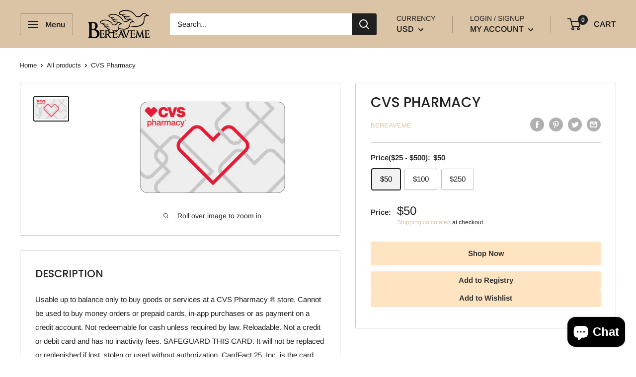

--- FILE ---
content_type: text/html; charset=utf-8
request_url: https://www.bereave-me.com/discount/undefined
body_size: 47217
content:
<!doctype html>

<html class="no-js" lang="en">
  <head>
    <!-- Hotjar Tracking Code for https://www.bereave-me.com/ -->
<script>
    (function(h,o,t,j,a,r){
        h.hj=h.hj||function(){(h.hj.q=h.hj.q||[]).push(arguments)};
        h._hjSettings={hjid:5185961,hjsv:6};
        a=o.getElementsByTagName('head')[0];
        r=o.createElement('script');r.async=1;
        r.src=t+h._hjSettings.hjid+j+h._hjSettings.hjsv;
        a.appendChild(r);
    })(window,document,'https://static.hotjar.com/c/hotjar-','.js?sv=');
</script>
<!-- Google tag (gtag.js) -->
<script async src="https://www.googletagmanager.com/gtag/js?id=AW-11307009179"></script>
<script>
  window.dataLayer = window.dataLayer || [];
  function gtag(){dataLayer.push(arguments);}
  gtag('js', new Date());

  gtag('config', 'AW-11307009179');
</script>

    <meta charset="utf-8"> 
    <meta http-equiv="X-UA-Compatible" content="IE=edge,chrome=1">
    <meta name="viewport" content="width=device-width, initial-scale=1.0, height=device-height, minimum-scale=1.0, maximum-scale=1.0">
    <meta name="theme-color" content="#202020">
    <meta name="google-site-verification" content="zZVx78to1Ej19ilST1aFmKYmWNj_RrOPhksSTUdFQEo" />
   <meta name="p:domain_verify" content="7ccc5d5879e7e4e3098171e6420e8e0b"/><title>Empowering Lives Through Bereavement Registry Services
</title><meta name="description" content="Discover a wide range of bereavement gifts at BereaveMe by doing a Bereavement Registry, which allows you to pay tribute to your loved ones meaningfully."><link rel="canonical" href="https://www.bereave-me.com/"><link rel="shortcut icon" href="//www.bereave-me.com/cdn/shop/files/FV_32x32.png?v=1680797354" type="image/png"><link rel="preload" as="style" href="//www.bereave-me.com/cdn/shop/t/8/assets/theme.scss.css?v=33608325501342726491759343024">
    <link rel="preload" as="style" href="//www.bereave-me.com/cdn/shop/t/8/assets/custom.css?v=132500570035645996481709430891">

    <meta property="og:type" content="website">
  <meta property="og:title" content="Empowering Lives Through Bereavement Registry Services"><meta property="og:description" content="Discover a wide range of bereavement gifts at BereaveMe by doing a Bereavement Registry, which allows you to pay tribute to your loved ones meaningfully."><meta property="og:url" content="https://www.bereave-me.com/">
<meta property="og:site_name" content="Bereaveme"><meta name="twitter:card" content="summary"><meta name="twitter:title" content="Empowering Lives Through Bereavement Registry Services">
  <meta name="twitter:description" content="Discover a wide range of bereavement gifts at BereaveMe by doing a Bereavement Registry, which allows you to pay tribute to your loved ones meaningfully.">
<link rel="preconnect" href="//fonts.shopifycdn.com">
    <link rel="dns-prefetch" href="//productreviews.shopifycdn.com">
    <link rel="dns-prefetch" href="//maps.googleapis.com">
    <link rel="dns-prefetch" href="//maps.gstatic.com">

    <script>window.performance && window.performance.mark && window.performance.mark('shopify.content_for_header.start');</script><meta name="google-site-verification" content="eNKBEVcN706si9tTsw4K_ZY6nS0nbSLCbCDsE5lV094">
<meta name="facebook-domain-verification" content="qkzylpnczuxlwuj449uvxxgukgrpp4">
<meta id="shopify-digital-wallet" name="shopify-digital-wallet" content="/74026909972/digital_wallets/dialog">
<meta name="shopify-checkout-api-token" content="ed147530ad7c92749c1bc9eca0635a00">
<script async="async" src="/checkouts/internal/preloads.js?locale=en-US"></script>
<link rel="preconnect" href="https://shop.app" crossorigin="anonymous">
<script async="async" src="https://shop.app/checkouts/internal/preloads.js?locale=en-US&shop_id=74026909972" crossorigin="anonymous"></script>
<script id="apple-pay-shop-capabilities" type="application/json">{"shopId":74026909972,"countryCode":"US","currencyCode":"USD","merchantCapabilities":["supports3DS"],"merchantId":"gid:\/\/shopify\/Shop\/74026909972","merchantName":"Bereaveme","requiredBillingContactFields":["postalAddress","email"],"requiredShippingContactFields":["postalAddress","email"],"shippingType":"shipping","supportedNetworks":["visa","masterCard","amex","discover","elo","jcb"],"total":{"type":"pending","label":"Bereaveme","amount":"1.00"},"shopifyPaymentsEnabled":true,"supportsSubscriptions":true}</script>
<script id="shopify-features" type="application/json">{"accessToken":"ed147530ad7c92749c1bc9eca0635a00","betas":["rich-media-storefront-analytics"],"domain":"www.bereave-me.com","predictiveSearch":true,"shopId":74026909972,"locale":"en"}</script>
<script>var Shopify = Shopify || {};
Shopify.shop = "bereaveme.myshopify.com";
Shopify.locale = "en";
Shopify.currency = {"active":"USD","rate":"1.0"};
Shopify.country = "US";
Shopify.theme = {"name":"Warehouse theme - ( 2024-02-29 )","id":165985747220,"schema_name":"Warehouse","schema_version":"1.4.7","theme_store_id":null,"role":"main"};
Shopify.theme.handle = "null";
Shopify.theme.style = {"id":null,"handle":null};
Shopify.cdnHost = "www.bereave-me.com/cdn";
Shopify.routes = Shopify.routes || {};
Shopify.routes.root = "/";</script>
<script type="module">!function(o){(o.Shopify=o.Shopify||{}).modules=!0}(window);</script>
<script>!function(o){function n(){var o=[];function n(){o.push(Array.prototype.slice.apply(arguments))}return n.q=o,n}var t=o.Shopify=o.Shopify||{};t.loadFeatures=n(),t.autoloadFeatures=n()}(window);</script>
<script>
  window.ShopifyPay = window.ShopifyPay || {};
  window.ShopifyPay.apiHost = "shop.app\/pay";
  window.ShopifyPay.redirectState = "pending";
</script>
<script id="shop-js-analytics" type="application/json">{"pageType":"index"}</script>
<script defer="defer" async type="module" src="//www.bereave-me.com/cdn/shopifycloud/shop-js/modules/v2/client.init-shop-cart-sync_CG-L-Qzi.en.esm.js"></script>
<script defer="defer" async type="module" src="//www.bereave-me.com/cdn/shopifycloud/shop-js/modules/v2/chunk.common_B8yXDTDb.esm.js"></script>
<script type="module">
  await import("//www.bereave-me.com/cdn/shopifycloud/shop-js/modules/v2/client.init-shop-cart-sync_CG-L-Qzi.en.esm.js");
await import("//www.bereave-me.com/cdn/shopifycloud/shop-js/modules/v2/chunk.common_B8yXDTDb.esm.js");

  window.Shopify.SignInWithShop?.initShopCartSync?.({"fedCMEnabled":true,"windoidEnabled":true});

</script>
<script>
  window.Shopify = window.Shopify || {};
  if (!window.Shopify.featureAssets) window.Shopify.featureAssets = {};
  window.Shopify.featureAssets['shop-js'] = {"shop-cart-sync":["modules/v2/client.shop-cart-sync_C7TtgCZT.en.esm.js","modules/v2/chunk.common_B8yXDTDb.esm.js"],"shop-button":["modules/v2/client.shop-button_aOcg-RjH.en.esm.js","modules/v2/chunk.common_B8yXDTDb.esm.js"],"init-shop-email-lookup-coordinator":["modules/v2/client.init-shop-email-lookup-coordinator_D-37GF_a.en.esm.js","modules/v2/chunk.common_B8yXDTDb.esm.js"],"init-fed-cm":["modules/v2/client.init-fed-cm_DGh7x7ZX.en.esm.js","modules/v2/chunk.common_B8yXDTDb.esm.js"],"init-windoid":["modules/v2/client.init-windoid_C5PxDKWE.en.esm.js","modules/v2/chunk.common_B8yXDTDb.esm.js"],"shop-toast-manager":["modules/v2/client.shop-toast-manager_BmSBWum3.en.esm.js","modules/v2/chunk.common_B8yXDTDb.esm.js"],"shop-cash-offers":["modules/v2/client.shop-cash-offers_DkchToOx.en.esm.js","modules/v2/chunk.common_B8yXDTDb.esm.js","modules/v2/chunk.modal_dvVUSHam.esm.js"],"init-shop-cart-sync":["modules/v2/client.init-shop-cart-sync_CG-L-Qzi.en.esm.js","modules/v2/chunk.common_B8yXDTDb.esm.js"],"avatar":["modules/v2/client.avatar_BTnouDA3.en.esm.js"],"shop-login-button":["modules/v2/client.shop-login-button_DrVPCwAQ.en.esm.js","modules/v2/chunk.common_B8yXDTDb.esm.js","modules/v2/chunk.modal_dvVUSHam.esm.js"],"pay-button":["modules/v2/client.pay-button_Cw45D1uM.en.esm.js","modules/v2/chunk.common_B8yXDTDb.esm.js"],"init-customer-accounts":["modules/v2/client.init-customer-accounts_BNYsaOzg.en.esm.js","modules/v2/client.shop-login-button_DrVPCwAQ.en.esm.js","modules/v2/chunk.common_B8yXDTDb.esm.js","modules/v2/chunk.modal_dvVUSHam.esm.js"],"checkout-modal":["modules/v2/client.checkout-modal_NoX7b1qq.en.esm.js","modules/v2/chunk.common_B8yXDTDb.esm.js","modules/v2/chunk.modal_dvVUSHam.esm.js"],"init-customer-accounts-sign-up":["modules/v2/client.init-customer-accounts-sign-up_pIEGEpjr.en.esm.js","modules/v2/client.shop-login-button_DrVPCwAQ.en.esm.js","modules/v2/chunk.common_B8yXDTDb.esm.js","modules/v2/chunk.modal_dvVUSHam.esm.js"],"init-shop-for-new-customer-accounts":["modules/v2/client.init-shop-for-new-customer-accounts_BIu2e6le.en.esm.js","modules/v2/client.shop-login-button_DrVPCwAQ.en.esm.js","modules/v2/chunk.common_B8yXDTDb.esm.js","modules/v2/chunk.modal_dvVUSHam.esm.js"],"shop-follow-button":["modules/v2/client.shop-follow-button_B6YY9G4U.en.esm.js","modules/v2/chunk.common_B8yXDTDb.esm.js","modules/v2/chunk.modal_dvVUSHam.esm.js"],"lead-capture":["modules/v2/client.lead-capture_o2hOda6W.en.esm.js","modules/v2/chunk.common_B8yXDTDb.esm.js","modules/v2/chunk.modal_dvVUSHam.esm.js"],"shop-login":["modules/v2/client.shop-login_DA8-MZ-E.en.esm.js","modules/v2/chunk.common_B8yXDTDb.esm.js","modules/v2/chunk.modal_dvVUSHam.esm.js"],"payment-terms":["modules/v2/client.payment-terms_BFsudFhJ.en.esm.js","modules/v2/chunk.common_B8yXDTDb.esm.js","modules/v2/chunk.modal_dvVUSHam.esm.js"]};
</script>
<script>(function() {
  var isLoaded = false;
  function asyncLoad() {
    if (isLoaded) return;
    isLoaded = true;
    var urls = ["https:\/\/d1639lhkj5l89m.cloudfront.net\/js\/storefront\/uppromote.js?shop=bereaveme.myshopify.com","https:\/\/widgets.automizely.com\/loyalty\/v1\/main.js?connection_id=92d3e0b17da945209484c95565997db1\u0026mapped_org_id=a4e328d5ef97784d153801fa495c6712_v1\u0026shop=bereaveme.myshopify.com","https:\/\/afficone.com\/scripts\/sdk.js?token=1860495423232539\u0026shop=bereaveme.myshopify.com","https:\/\/cdn.hextom.com\/js\/ultimatesalesboost.js?shop=bereaveme.myshopify.com"];
    for (var i = 0; i < urls.length; i++) {
      var s = document.createElement('script');
      s.type = 'text/javascript';
      s.async = true;
      s.src = urls[i];
      var x = document.getElementsByTagName('script')[0];
      x.parentNode.insertBefore(s, x);
    }
  };
  if(window.attachEvent) {
    window.attachEvent('onload', asyncLoad);
  } else {
    window.addEventListener('load', asyncLoad, false);
  }
})();</script>
<script id="__st">var __st={"a":74026909972,"offset":-18000,"reqid":"5309d90e-bd7f-434e-87ce-45d5c74ff6ee-1768276992","pageurl":"www.bereave-me.com\/","u":"0cd5b5b8e99a","p":"home"};</script>
<script>window.ShopifyPaypalV4VisibilityTracking = true;</script>
<script id="captcha-bootstrap">!function(){'use strict';const t='contact',e='account',n='new_comment',o=[[t,t],['blogs',n],['comments',n],[t,'customer']],c=[[e,'customer_login'],[e,'guest_login'],[e,'recover_customer_password'],[e,'create_customer']],r=t=>t.map((([t,e])=>`form[action*='/${t}']:not([data-nocaptcha='true']) input[name='form_type'][value='${e}']`)).join(','),a=t=>()=>t?[...document.querySelectorAll(t)].map((t=>t.form)):[];function s(){const t=[...o],e=r(t);return a(e)}const i='password',u='form_key',d=['recaptcha-v3-token','g-recaptcha-response','h-captcha-response',i],f=()=>{try{return window.sessionStorage}catch{return}},m='__shopify_v',_=t=>t.elements[u];function p(t,e,n=!1){try{const o=window.sessionStorage,c=JSON.parse(o.getItem(e)),{data:r}=function(t){const{data:e,action:n}=t;return t[m]||n?{data:e,action:n}:{data:t,action:n}}(c);for(const[e,n]of Object.entries(r))t.elements[e]&&(t.elements[e].value=n);n&&o.removeItem(e)}catch(o){console.error('form repopulation failed',{error:o})}}const l='form_type',E='cptcha';function T(t){t.dataset[E]=!0}const w=window,h=w.document,L='Shopify',v='ce_forms',y='captcha';let A=!1;((t,e)=>{const n=(g='f06e6c50-85a8-45c8-87d0-21a2b65856fe',I='https://cdn.shopify.com/shopifycloud/storefront-forms-hcaptcha/ce_storefront_forms_captcha_hcaptcha.v1.5.2.iife.js',D={infoText:'Protected by hCaptcha',privacyText:'Privacy',termsText:'Terms'},(t,e,n)=>{const o=w[L][v],c=o.bindForm;if(c)return c(t,g,e,D).then(n);var r;o.q.push([[t,g,e,D],n]),r=I,A||(h.body.append(Object.assign(h.createElement('script'),{id:'captcha-provider',async:!0,src:r})),A=!0)});var g,I,D;w[L]=w[L]||{},w[L][v]=w[L][v]||{},w[L][v].q=[],w[L][y]=w[L][y]||{},w[L][y].protect=function(t,e){n(t,void 0,e),T(t)},Object.freeze(w[L][y]),function(t,e,n,w,h,L){const[v,y,A,g]=function(t,e,n){const i=e?o:[],u=t?c:[],d=[...i,...u],f=r(d),m=r(i),_=r(d.filter((([t,e])=>n.includes(e))));return[a(f),a(m),a(_),s()]}(w,h,L),I=t=>{const e=t.target;return e instanceof HTMLFormElement?e:e&&e.form},D=t=>v().includes(t);t.addEventListener('submit',(t=>{const e=I(t);if(!e)return;const n=D(e)&&!e.dataset.hcaptchaBound&&!e.dataset.recaptchaBound,o=_(e),c=g().includes(e)&&(!o||!o.value);(n||c)&&t.preventDefault(),c&&!n&&(function(t){try{if(!f())return;!function(t){const e=f();if(!e)return;const n=_(t);if(!n)return;const o=n.value;o&&e.removeItem(o)}(t);const e=Array.from(Array(32),(()=>Math.random().toString(36)[2])).join('');!function(t,e){_(t)||t.append(Object.assign(document.createElement('input'),{type:'hidden',name:u})),t.elements[u].value=e}(t,e),function(t,e){const n=f();if(!n)return;const o=[...t.querySelectorAll(`input[type='${i}']`)].map((({name:t})=>t)),c=[...d,...o],r={};for(const[a,s]of new FormData(t).entries())c.includes(a)||(r[a]=s);n.setItem(e,JSON.stringify({[m]:1,action:t.action,data:r}))}(t,e)}catch(e){console.error('failed to persist form',e)}}(e),e.submit())}));const S=(t,e)=>{t&&!t.dataset[E]&&(n(t,e.some((e=>e===t))),T(t))};for(const o of['focusin','change'])t.addEventListener(o,(t=>{const e=I(t);D(e)&&S(e,y())}));const B=e.get('form_key'),M=e.get(l),P=B&&M;t.addEventListener('DOMContentLoaded',(()=>{const t=y();if(P)for(const e of t)e.elements[l].value===M&&p(e,B);[...new Set([...A(),...v().filter((t=>'true'===t.dataset.shopifyCaptcha))])].forEach((e=>S(e,t)))}))}(h,new URLSearchParams(w.location.search),n,t,e,['guest_login'])})(!0,!0)}();</script>
<script integrity="sha256-4kQ18oKyAcykRKYeNunJcIwy7WH5gtpwJnB7kiuLZ1E=" data-source-attribution="shopify.loadfeatures" defer="defer" src="//www.bereave-me.com/cdn/shopifycloud/storefront/assets/storefront/load_feature-a0a9edcb.js" crossorigin="anonymous"></script>
<script crossorigin="anonymous" defer="defer" src="//www.bereave-me.com/cdn/shopifycloud/storefront/assets/shopify_pay/storefront-65b4c6d7.js?v=20250812"></script>
<script data-source-attribution="shopify.dynamic_checkout.dynamic.init">var Shopify=Shopify||{};Shopify.PaymentButton=Shopify.PaymentButton||{isStorefrontPortableWallets:!0,init:function(){window.Shopify.PaymentButton.init=function(){};var t=document.createElement("script");t.src="https://www.bereave-me.com/cdn/shopifycloud/portable-wallets/latest/portable-wallets.en.js",t.type="module",document.head.appendChild(t)}};
</script>
<script data-source-attribution="shopify.dynamic_checkout.buyer_consent">
  function portableWalletsHideBuyerConsent(e){var t=document.getElementById("shopify-buyer-consent"),n=document.getElementById("shopify-subscription-policy-button");t&&n&&(t.classList.add("hidden"),t.setAttribute("aria-hidden","true"),n.removeEventListener("click",e))}function portableWalletsShowBuyerConsent(e){var t=document.getElementById("shopify-buyer-consent"),n=document.getElementById("shopify-subscription-policy-button");t&&n&&(t.classList.remove("hidden"),t.removeAttribute("aria-hidden"),n.addEventListener("click",e))}window.Shopify?.PaymentButton&&(window.Shopify.PaymentButton.hideBuyerConsent=portableWalletsHideBuyerConsent,window.Shopify.PaymentButton.showBuyerConsent=portableWalletsShowBuyerConsent);
</script>
<script>
  function portableWalletsCleanup(e){e&&e.src&&console.error("Failed to load portable wallets script "+e.src);var t=document.querySelectorAll("shopify-accelerated-checkout .shopify-payment-button__skeleton, shopify-accelerated-checkout-cart .wallet-cart-button__skeleton"),e=document.getElementById("shopify-buyer-consent");for(let e=0;e<t.length;e++)t[e].remove();e&&e.remove()}function portableWalletsNotLoadedAsModule(e){e instanceof ErrorEvent&&"string"==typeof e.message&&e.message.includes("import.meta")&&"string"==typeof e.filename&&e.filename.includes("portable-wallets")&&(window.removeEventListener("error",portableWalletsNotLoadedAsModule),window.Shopify.PaymentButton.failedToLoad=e,"loading"===document.readyState?document.addEventListener("DOMContentLoaded",window.Shopify.PaymentButton.init):window.Shopify.PaymentButton.init())}window.addEventListener("error",portableWalletsNotLoadedAsModule);
</script>

<script type="module" src="https://www.bereave-me.com/cdn/shopifycloud/portable-wallets/latest/portable-wallets.en.js" onError="portableWalletsCleanup(this)" crossorigin="anonymous"></script>
<script nomodule>
  document.addEventListener("DOMContentLoaded", portableWalletsCleanup);
</script>

<link id="shopify-accelerated-checkout-styles" rel="stylesheet" media="screen" href="https://www.bereave-me.com/cdn/shopifycloud/portable-wallets/latest/accelerated-checkout-backwards-compat.css" crossorigin="anonymous">
<style id="shopify-accelerated-checkout-cart">
        #shopify-buyer-consent {
  margin-top: 1em;
  display: inline-block;
  width: 100%;
}

#shopify-buyer-consent.hidden {
  display: none;
}

#shopify-subscription-policy-button {
  background: none;
  border: none;
  padding: 0;
  text-decoration: underline;
  font-size: inherit;
  cursor: pointer;
}

#shopify-subscription-policy-button::before {
  box-shadow: none;
}

      </style>

<script>window.performance && window.performance.mark && window.performance.mark('shopify.content_for_header.end');</script>

    

    <!-- Google Tag Manager -->
<script>(function(w,d,s,l,i){w[l]=w[l]||[];w[l].push({'gtm.start':
new Date().getTime(),event:'gtm.js'});var f=d.getElementsByTagName(s)[0],
j=d.createElement(s),dl=l!='dataLayer'?'&l='+l:'';j.async=true;j.src=
'https://www.googletagmanager.com/gtm.js?id='+i+dl;f.parentNode.insertBefore(j,f);
})(window,document,'script','dataLayer','GTM-M647G26');</script>
<!-- End Google Tag Manager -->

    <script>
      // This allows to expose several variables to the global scope, to be used in scripts
      window.theme = {
        template: "index",
        localeRootUrl: '',
        shopCurrency: "USD",
        cartCount: 0,
        customerId: null,
        moneyFormat: "${{amount}}",
        moneyWithCurrencyFormat: "${{amount}} USD",
        useNativeMultiCurrency: false,
        currencyConversionEnabled: true,
        currencyConversionMoneyFormat: "money_format",
        currencyConversionRoundAmounts: true,
        showDiscount: false,
        discountMode: "percentage",
        searchMode: "product,article,page",
        cartType: "drawer"
      };

      window.languages = {
        collectionOnSaleLabel: "Save {{savings}}",
        productFormUnavailable: "Unavailable",
        productFormAddToCart: "Add to cart",
        productFormSoldOut: "Sold out",
        shippingEstimatorNoResults: "No shipping could be found for your address.",
        shippingEstimatorOneResult: "There is one shipping rate for your address:",
        shippingEstimatorMultipleResults: "There are {{count}} shipping rates for your address:",
        shippingEstimatorErrors: "There are some errors:"
      };

      window.lazySizesConfig = {
        loadHidden: false,
        hFac: 0.8,
        expFactor: 3,
        customMedia: {
          '--phone': '(max-width: 640px)',
          '--tablet': '(min-width: 641px) and (max-width: 1023px)',
          '--lap': '(min-width: 1024px)'
        }
      };

      document.documentElement.className = document.documentElement.className.replace('no-js', 'js');

      // This code is done to force reload the page when the back button is hit (which allows to fix stale data on cart, for instance)
      if (performance.navigation.type === 2) {
        location.reload(true);
      }
    </script>

    <script src="//www.bereave-me.com/cdn/shop/t/8/assets/lazysizes.min.js?v=38423348123636194381709250695" async></script>

    
      <script src="//cdn.shopify.com/s/javascripts/currencies.js" defer></script>
    
<script src="//polyfill-fastly.net/v3/polyfill.min.js?unknown=polyfill&features=fetch,Element.prototype.closest,Element.prototype.matches,Element.prototype.remove,Element.prototype.classList,Array.prototype.includes,Array.prototype.fill,String.prototype.includes,String.prototype.padStart,Object.assign,CustomEvent,Intl,URL,DOMTokenList,IntersectionObserver,IntersectionObserverEntry" defer></script>
    <script src="//www.bereave-me.com/cdn/shop/t/8/assets/libs.min.js?v=36629197183099365621709250695" defer></script>
    <script src="//www.bereave-me.com/cdn/shop/t/8/assets/theme.min.js?v=33454372525042525971709250695" defer></script>
    <script src="//www.bereave-me.com/cdn/shop/t/8/assets/custom.js?v=90373254691674712701709250695" defer></script>

    <link rel="stylesheet" href="//www.bereave-me.com/cdn/shop/t/8/assets/theme.scss.css?v=33608325501342726491759343024">
    <link rel="stylesheet" href="//www.bereave-me.com/cdn/shop/t/8/assets/custom.css?v=132500570035645996481709430891">
    
  <!-- "snippets/judgeme_core.liquid" was not rendered, the associated app was uninstalled -->

	
<!-- BEGIN app block: shopify://apps/gift-reggie-gift-registry/blocks/app-embed-block/00fe746e-081c-46a2-a15d-bcbd6f41b0f0 --><script type="application/json" id="gift_reggie_data">
  {
    "storefrontAccessToken": null,
    "registryId": null,
    "registryAdmin": null,
    "customerId": null,
    

    "productId": null,
    "rootUrl": "\/",
    "accountLoginUrl": "\/customer_authentication\/login",
    "accountLoginReturnParam": "return_to=",
    "currentLanguage": null,

    "button_layout": "column",
    "button_order": "registry_wishlist",
    "button_alignment": "justify",
    "behavior_on_no_id": "disable",
    "wishlist_button_visibility": "everyone",
    "registry_button_visibility": "everyone",
    "registry_button_behavior": "ajax",
    "online_store_version": "1",
    "button_location_override": "",
    "button_location_override_position": "inside",

    "wishlist_button_appearance": "button",
    "registry_button_appearance": "button",
    "wishlist_button_classname": "",
    "registry_button_classname": "",
    "wishlist_button_image_not_present": null,
    "wishlist_button_image_is_present": null,
    "registry_button_image": null,

    "checkout_button_selector": "",

    "i18n": {
      "wishlist": {
        "idleAdd": "Add to Wishlist",
        "idleRemove": "Remove from Wishlist",
        "pending": "...",
        "successAdd": "Added to Wishlist",
        "successRemove": "Removed from Wishlist",
        "noVariant": "Add to Wishlist",
        "error": "Error"
      },
      "registry": {
        "idleAdd": "Add to Registry",
        "idleRemove": "Remove from Registry",
        "pending": "...",
        "successAdd": "Added to Registry",
        "successRemove": "Removed from Registry",
        "noVariant": "Add to Registry",
        "error": "Error"
      }
    }
  }
</script>
<style>
  :root {
    --gift-reggie-wishlist-button-background-color: #ffe4c1;
    --gift-reggie-wishlist-button-text-color: #333333;
    --gift-reggie-registry-button-background-color: #ffe4c1;
    --gift-reggie-registry-button-text-color: #333333;
  }
</style><style>
    .giftreggie-pdp-registry-cta--button, .giftreggie-pdp-wishlist-cta--button{
border: 0px solid !important;
font-weight:bold !important;
}
  </style>
<!-- END app block --><!-- BEGIN app block: shopify://apps/klaviyo-email-marketing-sms/blocks/klaviyo-onsite-embed/2632fe16-c075-4321-a88b-50b567f42507 -->












  <script async src="https://static.klaviyo.com/onsite/js/Ss5mvc/klaviyo.js?company_id=Ss5mvc"></script>
  <script>!function(){if(!window.klaviyo){window._klOnsite=window._klOnsite||[];try{window.klaviyo=new Proxy({},{get:function(n,i){return"push"===i?function(){var n;(n=window._klOnsite).push.apply(n,arguments)}:function(){for(var n=arguments.length,o=new Array(n),w=0;w<n;w++)o[w]=arguments[w];var t="function"==typeof o[o.length-1]?o.pop():void 0,e=new Promise((function(n){window._klOnsite.push([i].concat(o,[function(i){t&&t(i),n(i)}]))}));return e}}})}catch(n){window.klaviyo=window.klaviyo||[],window.klaviyo.push=function(){var n;(n=window._klOnsite).push.apply(n,arguments)}}}}();</script>

  




  <script>
    window.klaviyoReviewsProductDesignMode = false
  </script>







<!-- END app block --><script src="https://cdn.shopify.com/extensions/019b46f1-12db-7bc2-8813-f1db849eadbb/gift-reggie-gift-registry-123/assets/app-embed-block.js" type="text/javascript" defer="defer"></script>
<link href="https://cdn.shopify.com/extensions/019b46f1-12db-7bc2-8813-f1db849eadbb/gift-reggie-gift-registry-123/assets/app-embed-block.css" rel="stylesheet" type="text/css" media="all">
<script src="https://cdn.shopify.com/extensions/7bc9bb47-adfa-4267-963e-cadee5096caf/inbox-1252/assets/inbox-chat-loader.js" type="text/javascript" defer="defer"></script>
<meta property="og:image" content="https://cdn.shopify.com/s/files/1/0740/2690/9972/files/3_9221c435-c70e-42cf-88af-33bf3c4b4d25.png?v=1683240846" />
<meta property="og:image:secure_url" content="https://cdn.shopify.com/s/files/1/0740/2690/9972/files/3_9221c435-c70e-42cf-88af-33bf3c4b4d25.png?v=1683240846" />
<meta property="og:image:width" content="1094" />
<meta property="og:image:height" content="503" />
<link href="https://monorail-edge.shopifysvc.com" rel="dns-prefetch">
<script>(function(){if ("sendBeacon" in navigator && "performance" in window) {try {var session_token_from_headers = performance.getEntriesByType('navigation')[0].serverTiming.find(x => x.name == '_s').description;} catch {var session_token_from_headers = undefined;}var session_cookie_matches = document.cookie.match(/_shopify_s=([^;]*)/);var session_token_from_cookie = session_cookie_matches && session_cookie_matches.length === 2 ? session_cookie_matches[1] : "";var session_token = session_token_from_headers || session_token_from_cookie || "";function handle_abandonment_event(e) {var entries = performance.getEntries().filter(function(entry) {return /monorail-edge.shopifysvc.com/.test(entry.name);});if (!window.abandonment_tracked && entries.length === 0) {window.abandonment_tracked = true;var currentMs = Date.now();var navigation_start = performance.timing.navigationStart;var payload = {shop_id: 74026909972,url: window.location.href,navigation_start,duration: currentMs - navigation_start,session_token,page_type: "index"};window.navigator.sendBeacon("https://monorail-edge.shopifysvc.com/v1/produce", JSON.stringify({schema_id: "online_store_buyer_site_abandonment/1.1",payload: payload,metadata: {event_created_at_ms: currentMs,event_sent_at_ms: currentMs}}));}}window.addEventListener('pagehide', handle_abandonment_event);}}());</script>
<script id="web-pixels-manager-setup">(function e(e,d,r,n,o){if(void 0===o&&(o={}),!Boolean(null===(a=null===(i=window.Shopify)||void 0===i?void 0:i.analytics)||void 0===a?void 0:a.replayQueue)){var i,a;window.Shopify=window.Shopify||{};var t=window.Shopify;t.analytics=t.analytics||{};var s=t.analytics;s.replayQueue=[],s.publish=function(e,d,r){return s.replayQueue.push([e,d,r]),!0};try{self.performance.mark("wpm:start")}catch(e){}var l=function(){var e={modern:/Edge?\/(1{2}[4-9]|1[2-9]\d|[2-9]\d{2}|\d{4,})\.\d+(\.\d+|)|Firefox\/(1{2}[4-9]|1[2-9]\d|[2-9]\d{2}|\d{4,})\.\d+(\.\d+|)|Chrom(ium|e)\/(9{2}|\d{3,})\.\d+(\.\d+|)|(Maci|X1{2}).+ Version\/(15\.\d+|(1[6-9]|[2-9]\d|\d{3,})\.\d+)([,.]\d+|)( \(\w+\)|)( Mobile\/\w+|) Safari\/|Chrome.+OPR\/(9{2}|\d{3,})\.\d+\.\d+|(CPU[ +]OS|iPhone[ +]OS|CPU[ +]iPhone|CPU IPhone OS|CPU iPad OS)[ +]+(15[._]\d+|(1[6-9]|[2-9]\d|\d{3,})[._]\d+)([._]\d+|)|Android:?[ /-](13[3-9]|1[4-9]\d|[2-9]\d{2}|\d{4,})(\.\d+|)(\.\d+|)|Android.+Firefox\/(13[5-9]|1[4-9]\d|[2-9]\d{2}|\d{4,})\.\d+(\.\d+|)|Android.+Chrom(ium|e)\/(13[3-9]|1[4-9]\d|[2-9]\d{2}|\d{4,})\.\d+(\.\d+|)|SamsungBrowser\/([2-9]\d|\d{3,})\.\d+/,legacy:/Edge?\/(1[6-9]|[2-9]\d|\d{3,})\.\d+(\.\d+|)|Firefox\/(5[4-9]|[6-9]\d|\d{3,})\.\d+(\.\d+|)|Chrom(ium|e)\/(5[1-9]|[6-9]\d|\d{3,})\.\d+(\.\d+|)([\d.]+$|.*Safari\/(?![\d.]+ Edge\/[\d.]+$))|(Maci|X1{2}).+ Version\/(10\.\d+|(1[1-9]|[2-9]\d|\d{3,})\.\d+)([,.]\d+|)( \(\w+\)|)( Mobile\/\w+|) Safari\/|Chrome.+OPR\/(3[89]|[4-9]\d|\d{3,})\.\d+\.\d+|(CPU[ +]OS|iPhone[ +]OS|CPU[ +]iPhone|CPU IPhone OS|CPU iPad OS)[ +]+(10[._]\d+|(1[1-9]|[2-9]\d|\d{3,})[._]\d+)([._]\d+|)|Android:?[ /-](13[3-9]|1[4-9]\d|[2-9]\d{2}|\d{4,})(\.\d+|)(\.\d+|)|Mobile Safari.+OPR\/([89]\d|\d{3,})\.\d+\.\d+|Android.+Firefox\/(13[5-9]|1[4-9]\d|[2-9]\d{2}|\d{4,})\.\d+(\.\d+|)|Android.+Chrom(ium|e)\/(13[3-9]|1[4-9]\d|[2-9]\d{2}|\d{4,})\.\d+(\.\d+|)|Android.+(UC? ?Browser|UCWEB|U3)[ /]?(15\.([5-9]|\d{2,})|(1[6-9]|[2-9]\d|\d{3,})\.\d+)\.\d+|SamsungBrowser\/(5\.\d+|([6-9]|\d{2,})\.\d+)|Android.+MQ{2}Browser\/(14(\.(9|\d{2,})|)|(1[5-9]|[2-9]\d|\d{3,})(\.\d+|))(\.\d+|)|K[Aa][Ii]OS\/(3\.\d+|([4-9]|\d{2,})\.\d+)(\.\d+|)/},d=e.modern,r=e.legacy,n=navigator.userAgent;return n.match(d)?"modern":n.match(r)?"legacy":"unknown"}(),u="modern"===l?"modern":"legacy",c=(null!=n?n:{modern:"",legacy:""})[u],f=function(e){return[e.baseUrl,"/wpm","/b",e.hashVersion,"modern"===e.buildTarget?"m":"l",".js"].join("")}({baseUrl:d,hashVersion:r,buildTarget:u}),m=function(e){var d=e.version,r=e.bundleTarget,n=e.surface,o=e.pageUrl,i=e.monorailEndpoint;return{emit:function(e){var a=e.status,t=e.errorMsg,s=(new Date).getTime(),l=JSON.stringify({metadata:{event_sent_at_ms:s},events:[{schema_id:"web_pixels_manager_load/3.1",payload:{version:d,bundle_target:r,page_url:o,status:a,surface:n,error_msg:t},metadata:{event_created_at_ms:s}}]});if(!i)return console&&console.warn&&console.warn("[Web Pixels Manager] No Monorail endpoint provided, skipping logging."),!1;try{return self.navigator.sendBeacon.bind(self.navigator)(i,l)}catch(e){}var u=new XMLHttpRequest;try{return u.open("POST",i,!0),u.setRequestHeader("Content-Type","text/plain"),u.send(l),!0}catch(e){return console&&console.warn&&console.warn("[Web Pixels Manager] Got an unhandled error while logging to Monorail."),!1}}}}({version:r,bundleTarget:l,surface:e.surface,pageUrl:self.location.href,monorailEndpoint:e.monorailEndpoint});try{o.browserTarget=l,function(e){var d=e.src,r=e.async,n=void 0===r||r,o=e.onload,i=e.onerror,a=e.sri,t=e.scriptDataAttributes,s=void 0===t?{}:t,l=document.createElement("script"),u=document.querySelector("head"),c=document.querySelector("body");if(l.async=n,l.src=d,a&&(l.integrity=a,l.crossOrigin="anonymous"),s)for(var f in s)if(Object.prototype.hasOwnProperty.call(s,f))try{l.dataset[f]=s[f]}catch(e){}if(o&&l.addEventListener("load",o),i&&l.addEventListener("error",i),u)u.appendChild(l);else{if(!c)throw new Error("Did not find a head or body element to append the script");c.appendChild(l)}}({src:f,async:!0,onload:function(){if(!function(){var e,d;return Boolean(null===(d=null===(e=window.Shopify)||void 0===e?void 0:e.analytics)||void 0===d?void 0:d.initialized)}()){var d=window.webPixelsManager.init(e)||void 0;if(d){var r=window.Shopify.analytics;r.replayQueue.forEach((function(e){var r=e[0],n=e[1],o=e[2];d.publishCustomEvent(r,n,o)})),r.replayQueue=[],r.publish=d.publishCustomEvent,r.visitor=d.visitor,r.initialized=!0}}},onerror:function(){return m.emit({status:"failed",errorMsg:"".concat(f," has failed to load")})},sri:function(e){var d=/^sha384-[A-Za-z0-9+/=]+$/;return"string"==typeof e&&d.test(e)}(c)?c:"",scriptDataAttributes:o}),m.emit({status:"loading"})}catch(e){m.emit({status:"failed",errorMsg:(null==e?void 0:e.message)||"Unknown error"})}}})({shopId: 74026909972,storefrontBaseUrl: "https://www.bereave-me.com",extensionsBaseUrl: "https://extensions.shopifycdn.com/cdn/shopifycloud/web-pixels-manager",monorailEndpoint: "https://monorail-edge.shopifysvc.com/unstable/produce_batch",surface: "storefront-renderer",enabledBetaFlags: ["2dca8a86","a0d5f9d2"],webPixelsConfigList: [{"id":"2172616980","configuration":"{\"shopId\":\"131623\",\"env\":\"production\",\"metaData\":\"[]\"}","eventPayloadVersion":"v1","runtimeContext":"STRICT","scriptVersion":"8e11013497942cd9be82d03af35714e6","type":"APP","apiClientId":2773553,"privacyPurposes":[],"dataSharingAdjustments":{"protectedCustomerApprovalScopes":["read_customer_address","read_customer_email","read_customer_name","read_customer_personal_data","read_customer_phone"]}},{"id":"1411055892","configuration":"{\"hashed_organization_id\":\"a4e328d5ef97784d153801fa495c6712_v1\",\"app_key\":\"bereaveme\",\"allow_collect_personal_data\":\"true\",\"connection_id\":\"92d3e0b17da945209484c95565997db1\"}","eventPayloadVersion":"v1","runtimeContext":"STRICT","scriptVersion":"3f0fd3f7354ca64f6bba956935131bea","type":"APP","apiClientId":5362669,"privacyPurposes":["ANALYTICS","MARKETING","SALE_OF_DATA"],"dataSharingAdjustments":{"protectedCustomerApprovalScopes":["read_customer_address","read_customer_email","read_customer_name","read_customer_personal_data","read_customer_phone"]}},{"id":"729022740","configuration":"{\"config\":\"{\\\"google_tag_ids\\\":[\\\"G-2D3MV6K6JT\\\",\\\"AW-11307009179\\\",\\\"GT-K4VF5KM\\\"],\\\"target_country\\\":\\\"US\\\",\\\"gtag_events\\\":[{\\\"type\\\":\\\"begin_checkout\\\",\\\"action_label\\\":[\\\"G-2D3MV6K6JT\\\",\\\"AW-11307009179\\\/ziI_CNrvkY0ZEJuJzY8q\\\"]},{\\\"type\\\":\\\"search\\\",\\\"action_label\\\":[\\\"G-2D3MV6K6JT\\\",\\\"AW-11307009179\\\/9AfjCNzukY0ZEJuJzY8q\\\"]},{\\\"type\\\":\\\"view_item\\\",\\\"action_label\\\":[\\\"G-2D3MV6K6JT\\\",\\\"AW-11307009179\\\/MHzICKrskY0ZEJuJzY8q\\\",\\\"MC-NC1CQN1YHE\\\"]},{\\\"type\\\":\\\"purchase\\\",\\\"action_label\\\":[\\\"G-2D3MV6K6JT\\\",\\\"AW-11307009179\\\/AFB0CKTskY0ZEJuJzY8q\\\",\\\"MC-NC1CQN1YHE\\\"]},{\\\"type\\\":\\\"page_view\\\",\\\"action_label\\\":[\\\"G-2D3MV6K6JT\\\",\\\"AW-11307009179\\\/A8DwCKfskY0ZEJuJzY8q\\\",\\\"MC-NC1CQN1YHE\\\"]},{\\\"type\\\":\\\"add_payment_info\\\",\\\"action_label\\\":[\\\"G-2D3MV6K6JT\\\",\\\"AW-11307009179\\\/gdjVCN3vkY0ZEJuJzY8q\\\"]},{\\\"type\\\":\\\"add_to_cart\\\",\\\"action_label\\\":[\\\"G-2D3MV6K6JT\\\",\\\"AW-11307009179\\\/-tLJCN_ukY0ZEJuJzY8q\\\"]}],\\\"enable_monitoring_mode\\\":false}\"}","eventPayloadVersion":"v1","runtimeContext":"OPEN","scriptVersion":"b2a88bafab3e21179ed38636efcd8a93","type":"APP","apiClientId":1780363,"privacyPurposes":[],"dataSharingAdjustments":{"protectedCustomerApprovalScopes":["read_customer_address","read_customer_email","read_customer_name","read_customer_personal_data","read_customer_phone"]}},{"id":"287736084","configuration":"{\"pixel_id\":\"1611114696092866\",\"pixel_type\":\"facebook_pixel\",\"metaapp_system_user_token\":\"-\"}","eventPayloadVersion":"v1","runtimeContext":"OPEN","scriptVersion":"ca16bc87fe92b6042fbaa3acc2fbdaa6","type":"APP","apiClientId":2329312,"privacyPurposes":["ANALYTICS","MARKETING","SALE_OF_DATA"],"dataSharingAdjustments":{"protectedCustomerApprovalScopes":["read_customer_address","read_customer_email","read_customer_name","read_customer_personal_data","read_customer_phone"]}},{"id":"shopify-app-pixel","configuration":"{}","eventPayloadVersion":"v1","runtimeContext":"STRICT","scriptVersion":"0450","apiClientId":"shopify-pixel","type":"APP","privacyPurposes":["ANALYTICS","MARKETING"]},{"id":"shopify-custom-pixel","eventPayloadVersion":"v1","runtimeContext":"LAX","scriptVersion":"0450","apiClientId":"shopify-pixel","type":"CUSTOM","privacyPurposes":["ANALYTICS","MARKETING"]}],isMerchantRequest: false,initData: {"shop":{"name":"Bereaveme","paymentSettings":{"currencyCode":"USD"},"myshopifyDomain":"bereaveme.myshopify.com","countryCode":"US","storefrontUrl":"https:\/\/www.bereave-me.com"},"customer":null,"cart":null,"checkout":null,"productVariants":[],"purchasingCompany":null},},"https://www.bereave-me.com/cdn","7cecd0b6w90c54c6cpe92089d5m57a67346",{"modern":"","legacy":""},{"shopId":"74026909972","storefrontBaseUrl":"https:\/\/www.bereave-me.com","extensionBaseUrl":"https:\/\/extensions.shopifycdn.com\/cdn\/shopifycloud\/web-pixels-manager","surface":"storefront-renderer","enabledBetaFlags":"[\"2dca8a86\", \"a0d5f9d2\"]","isMerchantRequest":"false","hashVersion":"7cecd0b6w90c54c6cpe92089d5m57a67346","publish":"custom","events":"[[\"page_viewed\",{}]]"});</script><script>
  window.ShopifyAnalytics = window.ShopifyAnalytics || {};
  window.ShopifyAnalytics.meta = window.ShopifyAnalytics.meta || {};
  window.ShopifyAnalytics.meta.currency = 'USD';
  var meta = {"page":{"pageType":"home","requestId":"5309d90e-bd7f-434e-87ce-45d5c74ff6ee-1768276992"}};
  for (var attr in meta) {
    window.ShopifyAnalytics.meta[attr] = meta[attr];
  }
</script>
<script class="analytics">
  (function () {
    var customDocumentWrite = function(content) {
      var jquery = null;

      if (window.jQuery) {
        jquery = window.jQuery;
      } else if (window.Checkout && window.Checkout.$) {
        jquery = window.Checkout.$;
      }

      if (jquery) {
        jquery('body').append(content);
      }
    };

    var hasLoggedConversion = function(token) {
      if (token) {
        return document.cookie.indexOf('loggedConversion=' + token) !== -1;
      }
      return false;
    }

    var setCookieIfConversion = function(token) {
      if (token) {
        var twoMonthsFromNow = new Date(Date.now());
        twoMonthsFromNow.setMonth(twoMonthsFromNow.getMonth() + 2);

        document.cookie = 'loggedConversion=' + token + '; expires=' + twoMonthsFromNow;
      }
    }

    var trekkie = window.ShopifyAnalytics.lib = window.trekkie = window.trekkie || [];
    if (trekkie.integrations) {
      return;
    }
    trekkie.methods = [
      'identify',
      'page',
      'ready',
      'track',
      'trackForm',
      'trackLink'
    ];
    trekkie.factory = function(method) {
      return function() {
        var args = Array.prototype.slice.call(arguments);
        args.unshift(method);
        trekkie.push(args);
        return trekkie;
      };
    };
    for (var i = 0; i < trekkie.methods.length; i++) {
      var key = trekkie.methods[i];
      trekkie[key] = trekkie.factory(key);
    }
    trekkie.load = function(config) {
      trekkie.config = config || {};
      trekkie.config.initialDocumentCookie = document.cookie;
      var first = document.getElementsByTagName('script')[0];
      var script = document.createElement('script');
      script.type = 'text/javascript';
      script.onerror = function(e) {
        var scriptFallback = document.createElement('script');
        scriptFallback.type = 'text/javascript';
        scriptFallback.onerror = function(error) {
                var Monorail = {
      produce: function produce(monorailDomain, schemaId, payload) {
        var currentMs = new Date().getTime();
        var event = {
          schema_id: schemaId,
          payload: payload,
          metadata: {
            event_created_at_ms: currentMs,
            event_sent_at_ms: currentMs
          }
        };
        return Monorail.sendRequest("https://" + monorailDomain + "/v1/produce", JSON.stringify(event));
      },
      sendRequest: function sendRequest(endpointUrl, payload) {
        // Try the sendBeacon API
        if (window && window.navigator && typeof window.navigator.sendBeacon === 'function' && typeof window.Blob === 'function' && !Monorail.isIos12()) {
          var blobData = new window.Blob([payload], {
            type: 'text/plain'
          });

          if (window.navigator.sendBeacon(endpointUrl, blobData)) {
            return true;
          } // sendBeacon was not successful

        } // XHR beacon

        var xhr = new XMLHttpRequest();

        try {
          xhr.open('POST', endpointUrl);
          xhr.setRequestHeader('Content-Type', 'text/plain');
          xhr.send(payload);
        } catch (e) {
          console.log(e);
        }

        return false;
      },
      isIos12: function isIos12() {
        return window.navigator.userAgent.lastIndexOf('iPhone; CPU iPhone OS 12_') !== -1 || window.navigator.userAgent.lastIndexOf('iPad; CPU OS 12_') !== -1;
      }
    };
    Monorail.produce('monorail-edge.shopifysvc.com',
      'trekkie_storefront_load_errors/1.1',
      {shop_id: 74026909972,
      theme_id: 165985747220,
      app_name: "storefront",
      context_url: window.location.href,
      source_url: "//www.bereave-me.com/cdn/s/trekkie.storefront.55c6279c31a6628627b2ba1c5ff367020da294e2.min.js"});

        };
        scriptFallback.async = true;
        scriptFallback.src = '//www.bereave-me.com/cdn/s/trekkie.storefront.55c6279c31a6628627b2ba1c5ff367020da294e2.min.js';
        first.parentNode.insertBefore(scriptFallback, first);
      };
      script.async = true;
      script.src = '//www.bereave-me.com/cdn/s/trekkie.storefront.55c6279c31a6628627b2ba1c5ff367020da294e2.min.js';
      first.parentNode.insertBefore(script, first);
    };
    trekkie.load(
      {"Trekkie":{"appName":"storefront","development":false,"defaultAttributes":{"shopId":74026909972,"isMerchantRequest":null,"themeId":165985747220,"themeCityHash":"327632942556322644","contentLanguage":"en","currency":"USD","eventMetadataId":"0961d5e7-3619-47ea-b2f9-1da34724f640"},"isServerSideCookieWritingEnabled":true,"monorailRegion":"shop_domain","enabledBetaFlags":["65f19447"]},"Session Attribution":{},"S2S":{"facebookCapiEnabled":true,"source":"trekkie-storefront-renderer","apiClientId":580111}}
    );

    var loaded = false;
    trekkie.ready(function() {
      if (loaded) return;
      loaded = true;

      window.ShopifyAnalytics.lib = window.trekkie;

      var originalDocumentWrite = document.write;
      document.write = customDocumentWrite;
      try { window.ShopifyAnalytics.merchantGoogleAnalytics.call(this); } catch(error) {};
      document.write = originalDocumentWrite;

      window.ShopifyAnalytics.lib.page(null,{"pageType":"home","requestId":"5309d90e-bd7f-434e-87ce-45d5c74ff6ee-1768276992","shopifyEmitted":true});

      var match = window.location.pathname.match(/checkouts\/(.+)\/(thank_you|post_purchase)/)
      var token = match? match[1]: undefined;
      if (!hasLoggedConversion(token)) {
        setCookieIfConversion(token);
        
      }
    });


        var eventsListenerScript = document.createElement('script');
        eventsListenerScript.async = true;
        eventsListenerScript.src = "//www.bereave-me.com/cdn/shopifycloud/storefront/assets/shop_events_listener-3da45d37.js";
        document.getElementsByTagName('head')[0].appendChild(eventsListenerScript);

})();</script>
<script
  defer
  src="https://www.bereave-me.com/cdn/shopifycloud/perf-kit/shopify-perf-kit-3.0.3.min.js"
  data-application="storefront-renderer"
  data-shop-id="74026909972"
  data-render-region="gcp-us-central1"
  data-page-type="index"
  data-theme-instance-id="165985747220"
  data-theme-name="Warehouse"
  data-theme-version="1.4.7"
  data-monorail-region="shop_domain"
  data-resource-timing-sampling-rate="10"
  data-shs="true"
  data-shs-beacon="true"
  data-shs-export-with-fetch="true"
  data-shs-logs-sample-rate="1"
  data-shs-beacon-endpoint="https://www.bereave-me.com/api/collect"
></script>
</head>

  <body class="warehouse--v1  template-index">
    <span class="loading-bar"></span>

    <!-- Google Tag Manager (noscript) -->
<noscript><iframe src="https://www.googletagmanager.com/ns.html?id=GTM-M647G26"
height="0" width="0" style="display:none;visibility:hidden"></iframe></noscript>
<!-- End Google Tag Manager (noscript) -->
    
    <div id="shopify-section-announcement-bar" class="shopify-section"></div>
<div id="shopify-section-popups" class="shopify-section"><div data-section-id="popups" data-section-type="popups"></div>

</div>
<div id="shopify-section-header" class="shopify-section"><section data-section-id="header" data-section-type="header" data-section-settings='{
  "navigationLayout": "condensed",
  "desktopOpenTrigger": "hover",
  "useStickyHeader": true
}'>
  <header class="header header--condensed " role="banner">
    <div class="container">
      <div class="header__inner"><div class="header__mobile-nav hidden-lap-and-up">
            <button class="header__mobile-nav-toggle icon-state touch-area" data-action="toggle-menu" aria-expanded="false" aria-haspopup="true" aria-controls="mobile-menu" aria-label="Open menu">
              <span class="icon-state__primary"><svg class="icon icon--hamburger-mobile" viewBox="0 0 20 16" role="presentation">
      <path d="M0 14h20v2H0v-2zM0 0h20v2H0V0zm0 7h20v2H0V7z" fill="currentColor" fill-rule="evenodd"></path>
    </svg></span>
              <span class="icon-state__secondary"><svg class="icon icon--close" viewBox="0 0 19 19" role="presentation">
      <path d="M9.1923882 8.39339828l7.7781745-7.7781746 1.4142136 1.41421357-7.7781746 7.77817459 7.7781746 7.77817456L16.9705627 19l-7.7781745-7.7781746L1.41421356 19 0 17.5857864l7.7781746-7.77817456L0 2.02943725 1.41421356.61522369 9.1923882 8.39339828z" fill="currentColor" fill-rule="evenodd"></path>
    </svg></span>
            </button><div id="mobile-menu" class="mobile-menu" aria-hidden="true"><svg class="icon icon--nav-triangle-borderless" viewBox="0 0 20 9" role="presentation">
      <path d="M.47108938 9c.2694725-.26871321.57077721-.56867841.90388257-.89986354C3.12384116 6.36134886 5.74788116 3.76338565 9.2467995.30653888c.4145057-.4095171 1.0844277-.40860098 1.4977971.00205122L19.4935156 9H.47108938z" fill="#ffffff"></path>
    </svg><div class="mobile-menu__inner">
    <div class="mobile-menu__panel">
      <div class="mobile-menu__section">
        <ul class="mobile-menu__nav" role="menu"><li class="mobile-menu__nav-item"><a href="/" class="mobile-menu__nav-link" role="menuitem">Home</a></li><li class="mobile-menu__nav-item"><button class="mobile-menu__nav-link" role="menuitem" aria-haspopup="true" aria-expanded="false" aria-controls="mobile-panel-1" data-action="open-panel">Our Products<svg class="icon icon--arrow-right" viewBox="0 0 8 12" role="presentation">
      <path stroke="currentColor" stroke-width="2" d="M2 2l4 4-4 4" fill="none" stroke-linecap="square"></path>
    </svg></button></li><li class="mobile-menu__nav-item"><button class="mobile-menu__nav-link" role="menuitem" aria-haspopup="true" aria-expanded="false" aria-controls="mobile-panel-2" data-action="open-panel">Registry<svg class="icon icon--arrow-right" viewBox="0 0 8 12" role="presentation">
      <path stroke="currentColor" stroke-width="2" d="M2 2l4 4-4 4" fill="none" stroke-linecap="square"></path>
    </svg></button></li><li class="mobile-menu__nav-item"><a href="/pages/about-us" class="mobile-menu__nav-link" role="menuitem">About Us</a></li><li class="mobile-menu__nav-item"><a href="/pages/contact" class="mobile-menu__nav-link" role="menuitem">Contact Us</a></li><li class="mobile-menu__nav-item"><a href="/pages/sign-up" class="mobile-menu__nav-link" role="menuitem">Join Us</a></li><li class="mobile-menu__nav-item"><a href="/pages/faqs" class="mobile-menu__nav-link" role="menuitem">FAQs</a></li></ul>
      </div><div class="mobile-menu__section mobile-menu__section--loose">
          <div class="mobile-menu__currency-selector">
            <label for="mobile-currency-selector">Currency:</label>

            <div class="select-wrapper select-wrapper--transparent">
              <select id="mobile-currency-selector" class="currency-selector" title="Currency"><option value="USD" selected="selected">USD</option><option value="EUR">EUR</option><option value="GBP">GBP</option></select><svg class="icon icon--arrow-bottom" viewBox="0 0 12 8" role="presentation">
      <path stroke="currentColor" stroke-width="2" d="M10 2L6 6 2 2" fill="none" stroke-linecap="square"></path>
    </svg></div>
          </div>
        </div></div><div id="mobile-panel-1" class="mobile-menu__panel is-nested">
          <div class="mobile-menu__section is-sticky">
            <button class="mobile-menu__back-button" data-action="close-panel"><svg class="icon icon--arrow-left" viewBox="0 0 8 12" role="presentation">
      <path stroke="currentColor" stroke-width="2" d="M6 10L2 6l4-4" fill="none" stroke-linecap="square"></path>
    </svg> Back</button>
          </div>

          <div class="mobile-menu__section"><ul class="mobile-menu__nav" role="menu">
                <li class="mobile-menu__nav-item">
                  <a href="/collections/all" class="mobile-menu__nav-link text--strong">Our Products</a>
                </li><li class="mobile-menu__nav-item"><a href="/collections/misc" class="mobile-menu__nav-link" role="menuitem">GIFTS/TRAVEL</a></li><li class="mobile-menu__nav-item"><a href="/collections/gift-cards" class="mobile-menu__nav-link" role="menuitem">Gift Cards</a></li><li class="mobile-menu__nav-item"><a href="/collections/flowers" class="mobile-menu__nav-link" role="menuitem">FLOWERS</a></li><li class="mobile-menu__nav-item"><a href="/collections/books" class="mobile-menu__nav-link" role="menuitem">BOOKS</a></li><li class="mobile-menu__nav-item"><a href="/collections/kosher" class="mobile-menu__nav-link" role="menuitem">KOSHER</a></li><li class="mobile-menu__nav-item"><a href="/collections/food" class="mobile-menu__nav-link" role="menuitem">FOOD</a></li><li class="mobile-menu__nav-item"><a href="/collections/pet" class="mobile-menu__nav-link" role="menuitem">PET</a></li></ul></div>
        </div><div id="mobile-panel-2" class="mobile-menu__panel is-nested">
          <div class="mobile-menu__section is-sticky">
            <button class="mobile-menu__back-button" data-action="close-panel"><svg class="icon icon--arrow-left" viewBox="0 0 8 12" role="presentation">
      <path stroke="currentColor" stroke-width="2" d="M6 10L2 6l4-4" fill="none" stroke-linecap="square"></path>
    </svg> Back</button>
          </div>

          <div class="mobile-menu__section"><ul class="mobile-menu__nav" role="menu">
                <li class="mobile-menu__nav-item">
                  <a href="/apps/giftregistry" class="mobile-menu__nav-link text--strong">Registry</a>
                </li><li class="mobile-menu__nav-item"><a href="/apps/giftregistry/find" class="mobile-menu__nav-link" role="menuitem">Find Registry</a></li><li class="mobile-menu__nav-item"><a href="/apps/giftregistry/signup" class="mobile-menu__nav-link" role="menuitem">Create Registry</a></li><li class="mobile-menu__nav-item"><a href="/apps/giftregistry/manage" class="mobile-menu__nav-link" role="menuitem">Manage Registry</a></li><li class="mobile-menu__nav-item"><a href="/apps/giftregistry/wishlist" class="mobile-menu__nav-link" role="menuitem">Wishlists</a></li></ul></div>
        </div></div>
</div></div><div class="header__desktop-nav hidden-pocket">
            <button class="header__desktop-nav-toggle" data-action="toggle-menu" aria-expanded="false" aria-haspopup="true" aria-label="Open menu">
              <span><svg class="icon icon--hamburger" viewBox="0 0 20 14" role="presentation">
      <path d="M0 12h20v2H0v-2zM0 0h20v2H0V0zm0 6h20v2H0V6z" fill="currentColor" fill-rule="evenodd"></path>
    </svg><span class="header__desktop-nav-text">Menu</span></span>
            </button><ul id="dropdown-0" class="nav-dropdown nav-dropdown--floating nav-dropdown--fixed" role="menu" aria-hidden="true"><svg class="icon icon--nav-triangle-borderless" viewBox="0 0 20 9" role="presentation">
      <path d="M.47108938 9c.2694725-.26871321.57077721-.56867841.90388257-.89986354C3.12384116 6.36134886 5.74788116 3.76338565 9.2467995.30653888c.4145057-.4095171 1.0844277-.40860098 1.4977971.00205122L19.4935156 9H.47108938z" fill="#ffffff"></path>
    </svg><li class="nav-dropdown__item "><a href="/" class="nav-dropdown__link link" role="menuitem">Home</a></li><li class="nav-dropdown__item "><a href="/collections/all" class="nav-dropdown__link link" role="menuitem" aria-expanded="false" aria-haspopup="true">Our Products<svg class="icon icon--arrow-right" viewBox="0 0 8 12" role="presentation">
      <path stroke="currentColor" stroke-width="2" d="M2 2l4 4-4 4" fill="none" stroke-linecap="square"></path>
    </svg></a><ul id="dropdown-1" class="nav-dropdown nav-dropdown--floating" role="menu" aria-hidden="true"><svg class="icon icon--nav-triangle-left" viewBox="0 0 9 20" role="presentation">
      <g fill="none">
        <path d="M9 19.52891062c-.26871321-.2694725-.56867841-.57077721-.89986354-.90388257-1.7387876-1.74886921-4.33675081-4.37290921-7.79359758-7.87182755-.4095171-.4145057-.40860098-1.0844277.00205122-1.4977971L9 .5064844v19.02242622z" fill="#ffffff"></path>
        <path d="M9 20.00922471c-1.38150874-1.39809558-4.19662696-4.27584397-8.4453546-8.63324516-.7409708-.75993175-.7393145-1.98812015.0037073-2.74596565L9 .0199506v1.3748787L1.2323455 9.3174532c-.3715101.3789219-.3723389.9930172-.0018557 1.3729808 3.1273507 3.20734177 5.4776841 5.6127118 7.05073579 7.21584193.26103645.26602774.50063431.50992886.71877441.73168421v1.37126457z" fill="#ccc9c9"></path>
      </g>
    </svg><li class="nav-dropdown__item"><a href="/collections/misc" class="nav-dropdown__link link" role="menuitem">GIFTS/TRAVEL</a></li><li class="nav-dropdown__item"><a href="/collections/gift-cards" class="nav-dropdown__link link" role="menuitem">Gift Cards</a></li><li class="nav-dropdown__item"><a href="/collections/flowers" class="nav-dropdown__link link" role="menuitem">FLOWERS</a></li><li class="nav-dropdown__item"><a href="/collections/books" class="nav-dropdown__link link" role="menuitem">BOOKS</a></li><li class="nav-dropdown__item"><a href="/collections/kosher" class="nav-dropdown__link link" role="menuitem">KOSHER</a></li><li class="nav-dropdown__item"><a href="/collections/food" class="nav-dropdown__link link" role="menuitem">FOOD</a></li><li class="nav-dropdown__item"><a href="/collections/pet" class="nav-dropdown__link link" role="menuitem">PET</a></li></ul></li><li class="nav-dropdown__item "><a href="/apps/giftregistry" class="nav-dropdown__link link" role="menuitem" aria-expanded="false" aria-haspopup="true">Registry<svg class="icon icon--arrow-right" viewBox="0 0 8 12" role="presentation">
      <path stroke="currentColor" stroke-width="2" d="M2 2l4 4-4 4" fill="none" stroke-linecap="square"></path>
    </svg></a><ul id="dropdown-2" class="nav-dropdown nav-dropdown--floating" role="menu" aria-hidden="true"><svg class="icon icon--nav-triangle-left" viewBox="0 0 9 20" role="presentation">
      <g fill="none">
        <path d="M9 19.52891062c-.26871321-.2694725-.56867841-.57077721-.89986354-.90388257-1.7387876-1.74886921-4.33675081-4.37290921-7.79359758-7.87182755-.4095171-.4145057-.40860098-1.0844277.00205122-1.4977971L9 .5064844v19.02242622z" fill="#ffffff"></path>
        <path d="M9 20.00922471c-1.38150874-1.39809558-4.19662696-4.27584397-8.4453546-8.63324516-.7409708-.75993175-.7393145-1.98812015.0037073-2.74596565L9 .0199506v1.3748787L1.2323455 9.3174532c-.3715101.3789219-.3723389.9930172-.0018557 1.3729808 3.1273507 3.20734177 5.4776841 5.6127118 7.05073579 7.21584193.26103645.26602774.50063431.50992886.71877441.73168421v1.37126457z" fill="#ccc9c9"></path>
      </g>
    </svg><li class="nav-dropdown__item"><a href="/apps/giftregistry/find" class="nav-dropdown__link link" role="menuitem">Find Registry</a></li><li class="nav-dropdown__item"><a href="/apps/giftregistry/signup" class="nav-dropdown__link link" role="menuitem">Create Registry</a></li><li class="nav-dropdown__item"><a href="/apps/giftregistry/manage" class="nav-dropdown__link link" role="menuitem">Manage Registry</a></li><li class="nav-dropdown__item"><a href="/apps/giftregistry/wishlist" class="nav-dropdown__link link" role="menuitem">Wishlists</a></li></ul></li><li class="nav-dropdown__item "><a href="/pages/about-us" class="nav-dropdown__link link" role="menuitem">About Us</a></li><li class="nav-dropdown__item "><a href="/pages/contact" class="nav-dropdown__link link" role="menuitem">Contact Us</a></li><li class="nav-dropdown__item "><a href="/pages/sign-up" class="nav-dropdown__link link" role="menuitem">Join Us</a></li><li class="nav-dropdown__item "><a href="/pages/faqs" class="nav-dropdown__link link" role="menuitem">FAQs</a></li></ul></div><h1 class="header__logo"><a href="/" class="header__logo-link"><img class="header__logo-image"
                   src="//www.bereave-me.com/cdn/shop/files/3_acdfa14c-8bee-4597-bfae-210b9594dee8_125x.png?v=1681906661"
                   srcset="//www.bereave-me.com/cdn/shop/files/3_acdfa14c-8bee-4597-bfae-210b9594dee8_125x.png?v=1681906661 1x, //www.bereave-me.com/cdn/shop/files/3_acdfa14c-8bee-4597-bfae-210b9594dee8_125x@2x.png?v=1681906661 2x"
                   alt="Bereaveme"></a></h1><div class="header__search-bar-wrapper ">
          <form action="/search" method="get" role="search" class="search-bar"><div class="search-bar__top-wrapper">
              <div class="search-bar__top">
                <input type="hidden" name="type" value="product">

                <div class="search-bar__input-wrapper">
                  <input class="search-bar__input" type="text" name="q" autocomplete="off" autocorrect="off" aria-label="Search..." placeholder="Search...">
                  <button type="button" class="search-bar__input-clear hidden-lap-and-up" data-action="clear-input"><svg class="icon icon--close" viewBox="0 0 19 19" role="presentation">
      <path d="M9.1923882 8.39339828l7.7781745-7.7781746 1.4142136 1.41421357-7.7781746 7.77817459 7.7781746 7.77817456L16.9705627 19l-7.7781745-7.7781746L1.41421356 19 0 17.5857864l7.7781746-7.77817456L0 2.02943725 1.41421356.61522369 9.1923882 8.39339828z" fill="currentColor" fill-rule="evenodd"></path>
    </svg></button>
                </div><button type="submit" class="search-bar__submit" aria-label="Search"><svg class="icon icon--search" viewBox="0 0 21 21" role="presentation">
      <g stroke-width="2" stroke="currentColor" fill="none" fill-rule="evenodd">
        <path d="M19 19l-5-5" stroke-linecap="square"></path>
        <circle cx="8.5" cy="8.5" r="7.5"></circle>
      </g>
    </svg><svg class="icon icon--search-loader" viewBox="0 0 64 64" role="presentation">
      <path opacity=".4" d="M23.8589104 1.05290547C40.92335108-3.43614731 58.45816642 6.79494359 62.94709453 23.8589104c4.48905278 17.06444068-5.74156424 34.59913135-22.80600493 39.08818413S5.54195825 57.2055303 1.05290547 40.1410896C-3.43602265 23.0771228 6.7944697 5.54195825 23.8589104 1.05290547zM38.6146353 57.1445143c13.8647142-3.64731754 22.17719655-17.89443541 18.529879-31.75914961-3.64743965-13.86517841-17.8944354-22.17719655-31.7591496-18.529879S3.20804604 24.7494569 6.8554857 38.6146353c3.64731753 13.8647142 17.8944354 22.17719655 31.7591496 18.529879z"></path>
      <path d="M1.05290547 40.1410896l5.80258022-1.5264543c3.64731754 13.8647142 17.89443541 22.17719655 31.75914961 18.529879l1.5264543 5.80258023C23.07664892 67.43614731 5.54195825 57.2055303 1.05290547 40.1410896z"></path>
    </svg></button>
              </div>

              <button type="button" class="search-bar__close-button hidden-tablet-and-up" data-action="unfix-search">
                <span class="search-bar__close-text">Close</span>
              </button>
            </div>

            <div class="search-bar__inner">
              <div class="search-bar__inner-animation">
                <div class="search-bar__results" aria-hidden="true">
                  <div class="skeleton-container"><div class="search-bar__result-item search-bar__result-item--skeleton">
                        <div class="search-bar__image-container">
                          <div class="aspect-ratio aspect-ratio--square">
                            <div class="skeleton-image"></div>
                          </div>
                        </div>

                        <div class="search-bar__item-info">
                          <div class="skeleton-paragraph">
                            <div class="skeleton-text"></div>
                            <div class="skeleton-text"></div>
                          </div>
                        </div>
                      </div><div class="search-bar__result-item search-bar__result-item--skeleton">
                        <div class="search-bar__image-container">
                          <div class="aspect-ratio aspect-ratio--square">
                            <div class="skeleton-image"></div>
                          </div>
                        </div>

                        <div class="search-bar__item-info">
                          <div class="skeleton-paragraph">
                            <div class="skeleton-text"></div>
                            <div class="skeleton-text"></div>
                          </div>
                        </div>
                      </div><div class="search-bar__result-item search-bar__result-item--skeleton">
                        <div class="search-bar__image-container">
                          <div class="aspect-ratio aspect-ratio--square">
                            <div class="skeleton-image"></div>
                          </div>
                        </div>

                        <div class="search-bar__item-info">
                          <div class="skeleton-paragraph">
                            <div class="skeleton-text"></div>
                            <div class="skeleton-text"></div>
                          </div>
                        </div>
                      </div></div>

                  <div class="search-bar__results-inner"></div>
                </div><div class="search-bar__menu-wrapper" aria-hidden="true"><ul class="search-bar__menu-linklist list--unstyled"><li>
                          <a href="/" class="search-bar__menu-link">Home</a>
                        </li><li>
                          <a href="/collections/all" class="search-bar__menu-link">Our Products</a>
                        </li><li>
                          <a href="/apps/giftregistry" class="search-bar__menu-link">Registry</a>
                        </li><li>
                          <a href="/pages/about-us" class="search-bar__menu-link">About Us</a>
                        </li><li>
                          <a href="/pages/contact" class="search-bar__menu-link">Contact Us</a>
                        </li><li>
                          <a href="/pages/sign-up" class="search-bar__menu-link">Join Us</a>
                        </li><li>
                          <a href="/pages/faqs" class="search-bar__menu-link">FAQs</a>
                        </li></ul>
                  </div></div>
            </div>
          </form>
        </div><div class="header__action-list"><div class="header__action-item header__action-item--currency hidden-pocket">
              <span class="header__action-item-title">Currency</span>

              <div class="header__action-item-content">
                <button class="header__action-item-link" data-action="toggle-popover" aria-controls="desktop-currency-selector" aria-expanded="false"><span class="currency-selector__value">USD</span> <svg class="icon icon--arrow-bottom" viewBox="0 0 12 8" role="presentation">
      <path stroke="currentColor" stroke-width="2" d="M10 2L6 6 2 2" fill="none" stroke-linecap="square"></path>
    </svg></button>

                <div id="desktop-currency-selector" class="popover popover--currency" aria-hidden="true"><svg class="icon icon--nav-triangle-borderless" viewBox="0 0 20 9" role="presentation">
      <path d="M.47108938 9c.2694725-.26871321.57077721-.56867841.90388257-.89986354C3.12384116 6.36134886 5.74788116 3.76338565 9.2467995.30653888c.4145057-.4095171 1.0844277-.40860098 1.4977971.00205122L19.4935156 9H.47108938z" fill="#ffffff"></path>
    </svg><div class="popover__inner popover__inner--no-padding">
                    <div class="popover__linklist"><button class="popover__link-item" data-action="select-currency" data-currency-code="USD">USD</button><button class="popover__link-item" data-action="select-currency" data-currency-code="EUR">EUR</button><button class="popover__link-item" data-action="select-currency" data-currency-code="GBP">GBP</button><button class="popover__link-item" data-action="select-currency" data-currency-code="BWP">BWP</button></div>
                  </div>
                </div>
              </div>
            </div><div class="header__action-item hidden-tablet-and-up">
              <a class="header__action-item-link" href="/search" data-action="toggle-search" aria-expanded="false" aria-label="Open search"><svg class="icon icon--search" viewBox="0 0 21 21" role="presentation">
      <g stroke-width="2" stroke="currentColor" fill="none" fill-rule="evenodd">
        <path d="M19 19l-5-5" stroke-linecap="square"></path>
        <circle cx="8.5" cy="8.5" r="7.5"></circle>
      </g>
    </svg></a>
            </div><div class="header__action-item header__action-item--account"><span class="header__action-item-title hidden-pocket hidden-lap">Login / Signup</span><div class="header__action-item-content">
                <a href="/account/login" class="header__action-item-link header__account-icon icon-state hidden-desk" aria-label="My account" aria-controls="account-popover" aria-expanded="false" data-action="toggle-popover" >
                  <span class="icon-state__primary"><svg class="icon icon--account" viewBox="0 0 20 22" role="presentation">
      <path d="M10 13c2.82 0 5.33.64 6.98 1.2A3 3 0 0 1 19 17.02V21H1v-3.97a3 3 0 0 1 2.03-2.84A22.35 22.35 0 0 1 10 13zm0 0c-2.76 0-5-3.24-5-6V6a5 5 0 0 1 10 0v1c0 2.76-2.24 6-5 6z" stroke="currentColor" stroke-width="2" fill="none"></path>
    </svg></span>
                  <span class="icon-state__secondary"><svg class="icon icon--close" viewBox="0 0 19 19" role="presentation">
      <path d="M9.1923882 8.39339828l7.7781745-7.7781746 1.4142136 1.41421357-7.7781746 7.77817459 7.7781746 7.77817456L16.9705627 19l-7.7781745-7.7781746L1.41421356 19 0 17.5857864l7.7781746-7.77817456L0 2.02943725 1.41421356.61522369 9.1923882 8.39339828z" fill="currentColor" fill-rule="evenodd"></path>
    </svg></span>
                </a>

                <a href="/account/login" class="header__action-item-link hidden-pocket hidden-lap" aria-controls="account-popover" aria-expanded="false" data-action="toggle-popover">My account <svg class="icon icon--arrow-bottom" viewBox="0 0 12 8" role="presentation">
      <path stroke="currentColor" stroke-width="2" d="M10 2L6 6 2 2" fill="none" stroke-linecap="square"></path>
    </svg></a>

                <div id="account-popover" class="popover popover--large popover--unlogged" aria-hidden="true"><svg class="icon icon--nav-triangle-borderless" viewBox="0 0 20 9" role="presentation">
      <path d="M.47108938 9c.2694725-.26871321.57077721-.56867841.90388257-.89986354C3.12384116 6.36134886 5.74788116 3.76338565 9.2467995.30653888c.4145057-.4095171 1.0844277-.40860098 1.4977971.00205122L19.4935156 9H.47108938z" fill="#ffffff"></path>
    </svg><div class="popover__panel-list"><div id="header-login-panel" class="popover__panel popover__panel--default is-selected">
                        <div class="popover__inner"><form method="post" action="/account/login" id="header_customer_login" accept-charset="UTF-8" data-login-with-shop-sign-in="true" name="login" class="form"><input type="hidden" name="form_type" value="customer_login" /><input type="hidden" name="utf8" value="✓" /><header class="popover__header">
                              <h2 class="popover__title heading">Login to my account</h2>
                              <p class="popover__legend">Enter your e-mail and password:</p>
                            </header>

                            <div class="form__input-wrapper form__input-wrapper--labelled">
                              <input type="email" id="login-customer[email]" class="form__field form__field--text" name="customer[email]" required="required">
                              <label for="login-customer[email]" class="form__floating-label">Email</label>
                            </div>

                            <div class="form__input-wrapper form__input-wrapper--labelled">
                              <input type="password" id="login-customer[password]" class="form__field form__field--text" name="customer[password]" required="required" autocomplete="current-password">
                              <label for="login-customer[password]" class="form__floating-label">Password</label>
                            </div>

                            <button type="submit" class="form__submit button button--primary button--full">Login</button></form><div class="popover__secondary-action">
                            <p>New customer? <button data-action="show-popover-panel" aria-controls="header-register-panel" class="link link--accented">Create your account</button></p>
                            <p>Lost password? <button data-action="show-popover-panel" aria-controls="header-recover-panel" class="link link--accented">Recover password</button></p>
                          </div>
                        </div>
                      </div><div id="header-recover-panel" class="popover__panel popover__panel--sliding">
                        <div class="popover__inner"><form method="post" action="/account/recover" accept-charset="UTF-8" name="recover" class="form"><input type="hidden" name="form_type" value="recover_customer_password" /><input type="hidden" name="utf8" value="✓" /><header class="popover__header">
                              <h2 class="popover__title heading">Recover password</h2>
                              <p class="popover__legend">Enter your email:</p>
                            </header>

                            <div class="form__input-wrapper form__input-wrapper--labelled">
                              <input type="email" id="recover-customer[recover_email]" class="form__field form__field--text" name="email" required="required">
                              <label for="recover-customer[recover_email]" class="form__floating-label">Email</label>
                            </div>

                            <button type="submit" class="form__submit button button--primary button--full">Recover</button></form><div class="popover__secondary-action">
                            <p>Remembered your password? <button data-action="show-popover-panel" aria-controls="header-login-panel" class="link link--accented">Back to login</button></p>
                          </div>
                        </div>
                      </div><div id="header-register-panel" class="popover__panel popover__panel--sliding">
                        <div class="popover__inner"><form method="post" action="/account" id="create_customer" accept-charset="UTF-8" data-login-with-shop-sign-up="true" name="create" class="form"><input type="hidden" name="form_type" value="create_customer" /><input type="hidden" name="utf8" value="✓" /><header class="popover__header">
                              <h2 class="popover__title heading">Create my account</h2>
                              <p class="popover__legend">Please fill in the information below:</p>
                            </header>

                            <div class="form__input-wrapper form__input-wrapper--labelled">
                              <input type="text" id="register-customer[first_name]" class="form__field form__field--text" name="customer[first_name]" required="required">
                              <label for="register-customer[first_name]" class="form__floating-label">First name</label>
                            </div>

                            <div class="form__input-wrapper form__input-wrapper--labelled">
                              <input type="text" id="register-customer[last_name]" class="form__field form__field--text" name="customer[last_name]" required="required">
                              <label for="register-customer[last_name]" class="form__floating-label">Last name</label>
                            </div>

                            <div class="form__input-wrapper form__input-wrapper--labelled">
                              <input type="email" id="register-customer[email]" class="form__field form__field--text" name="customer[email]" required="required">
                              <label for="register-customer[email]" class="form__floating-label">Email</label>
                            </div>

                            <div class="form__input-wrapper form__input-wrapper--labelled">
                              <input type="password" id="register-customer[password]" class="form__field form__field--text" name="customer[password]" required="required" autocomplete="new-password">
                              <label for="register-customer[password]" class="form__floating-label">Password</label>
                            </div>

                            <button type="submit" class="form__submit button button--primary button--full">Create my account</button></form><div class="popover__secondary-action">
                            <p>Already have an account? <button data-action="show-popover-panel" aria-controls="header-login-panel" class="link link--accented">Login here</button></p>
                          </div>
                        </div>
                      </div>
                    </div>
                  
                </div>
              </div>
            </div><div class="header__action-item header__action-item--cart">
            <a class="header__action-item-link header__cart-toggle" href="/cart" aria-controls="mini-cart" aria-expanded="false" data-action="toggle-mini-cart">
              <div class="header__action-item-content">
                <div class="header__cart-icon icon-state" aria-expanded="false">
                  <span class="icon-state__primary"><svg class="icon icon--cart" viewBox="0 0 27 24" role="presentation">
      <g transform="translate(0 1)" stroke-width="2" stroke="currentColor" fill="none" fill-rule="evenodd">
        <circle stroke-linecap="square" cx="11" cy="20" r="2"></circle>
        <circle stroke-linecap="square" cx="22" cy="20" r="2"></circle>
        <path d="M7.31 5h18.27l-1.44 10H9.78L6.22 0H0"></path>
      </g>
    </svg><span class="header__cart-count">0</span>
                  </span>

                  <span class="icon-state__secondary"><svg class="icon icon--close" viewBox="0 0 19 19" role="presentation">
      <path d="M9.1923882 8.39339828l7.7781745-7.7781746 1.4142136 1.41421357-7.7781746 7.77817459 7.7781746 7.77817456L16.9705627 19l-7.7781745-7.7781746L1.41421356 19 0 17.5857864l7.7781746-7.77817456L0 2.02943725 1.41421356.61522369 9.1923882 8.39339828z" fill="currentColor" fill-rule="evenodd"></path>
    </svg></span>
                </div>

                <span class="hidden-pocket hidden-lap">Cart</span>
              </div>
            </a><form method="post" action="/cart" id="mini-cart" class="mini-cart" aria-hidden="true" novalidate="novalidate" data-item-count="0">
  <input type="hidden" name="attributes[collection_products_per_page]" value="">
  <input type="hidden" name="attributes[collection_layout]" value=""><svg class="icon icon--nav-triangle-borderless" viewBox="0 0 20 9" role="presentation">
      <path d="M.47108938 9c.2694725-.26871321.57077721-.56867841.90388257-.89986354C3.12384116 6.36134886 5.74788116 3.76338565 9.2467995.30653888c.4145057-.4095171 1.0844277-.40860098 1.4977971.00205122L19.4935156 9H.47108938z" fill="#ffffff"></path>
    </svg><div class="mini-cart__content mini-cart__content--empty"><div class="mini-cart__empty-state"><svg width="81" height="70" viewBox="0 0 81 70">
      <g transform="translate(0 2)" stroke-width="4" stroke="#202020" fill="none" fill-rule="evenodd">
        <circle stroke-linecap="square" cx="34" cy="60" r="6"></circle>
        <circle stroke-linecap="square" cx="67" cy="60" r="6"></circle>
        <path d="M22.9360352 15h54.8070373l-4.3391876 30H30.3387146L19.6676025 0H.99560547"></path>
      </g>
    </svg><p class="heading h4">Your cart is empty</p>
      </div>

      <a href="/collections/all" class="button button--primary button--full">Shop our products</a>
    </div></form></div>
        </div>
      </div>
    </div>
  </header></section>

<style>
  :root {
    --header-is-sticky: 1;
    --header-inline-navigation: 0;
  }

  #shopify-section-header {
    position: relative;
    z-index: 5;position: -webkit-sticky;
      position: sticky;
      top: 0;}.header__logo-image {
      max-width: 170px;
    }

    @media screen and (min-width: 641px) {
      .header__logo-image {
        max-width: 125px;
      }
    }</style>

<script>
  document.documentElement.style.setProperty('--header-height', document.getElementById('shopify-section-header').clientHeight + 'px');
</script>

</div> 

    <main id="main" role="main">
      <!-- BEGIN content_for_index --><div id="shopify-section-slideshow" class="shopify-section"><section data-section-id="slideshow" data-section-type="slideshow" data-section-settings='{
  "autoPlay": false,
  "prevNextButtons": false,
  "pageDots": false,
  "setGallerySize": false,
  "adaptiveHeight": false,
  "transitionEffect": "slide",
  "cycleSpeed": 5000
}'>
  <div class="container container--flush">
    <div class="slideshow slideshow--large " style="color: #ffffff"><div class="slideshow__slide slideshow__slide--overlay is-selected" id="block-slide-0" data-block-index="0" style="background-image: url(//www.bereave-me.com/cdn/shop/files/bereaveme-couple_1x1.jpg?v=1688349569)" ><div class="slideshow__slide-inner slideshow__slide-inner--middle-center lazyload image--fade-in" data-bgset="//www.bereave-me.com/cdn/shop/files/bereaveme-couple-mob_600x800_crop_center.jpg?v=1688349736 [--phone] | //www.bereave-me.com/cdn/shop/files/bereaveme-couple_800x.jpg?v=1688349569 800w, //www.bereave-me.com/cdn/shop/files/bereaveme-couple_1000x.jpg?v=1688349569 1000w, //www.bereave-me.com/cdn/shop/files/bereaveme-couple_1200x.jpg?v=1688349569 1200w, //www.bereave-me.com/cdn/shop/files/bereaveme-couple_1400x.jpg?v=1688349569 1400w, //www.bereave-me.com/cdn/shop/files/bereaveme-couple_1600x.jpg?v=1688349569 1600w, //www.bereave-me.com/cdn/shop/files/bereaveme-couple_1800x.jpg?v=1688349569 1800w" data-optimumx="1.4" data-sizes="auto"><div class="slideshow__content-wrapper">
                <div class="container">
                  <h2 class="slideshow__title heading h1">Empathetic support during a difficult time</h2><p class="slideshow__content">and helping you find comfort in your time of loss.<br />
BereaveMe provides personalized bereavement gift products for unique grief journeys, offering comfort and support. Our user-friendly store and knowledgeable staff make the bereavement process easier. Thank you for choosing BereaveMe as your healing partner.</p><div class="slideshow-btn-wrap">
              <div class="slideshow-first-btn-wrap"><a href="/collections/all" class="slideshow__button button">EXPLORE NOW</a></div>
              <div class="slideshow-second-btn-wrap"><a href="https://bereaveme.myshopify.com/apps/giftregistry" class="slideshow__button button">START YOUR REGISTRY</a></div>
              <div class="slideshow-second-btn-wrap"><a href="https://www.bereave-me.com/apps/giftregistry/find" class="slideshow__button button">FIND A REGISTRY</a></div>
            </div>
                </div>
              </div></div>

          <style>
            #block-slide-0 {
              color: #ffffff;
            }

            #block-slide-0 .button {
              color: #202020;
              background: #e5d5c5;
            }

            #block-slide-0 .button:hover {
              background: rgba(229, 213, 197, 0.8);
            }#block-slide-0.slideshow__slide--overlay::before {background: linear-gradient(to bottom, rgba(0, 0, 0, 0), rgba(0, 0, 0, 0.7));
              }</style><noscript>
              <style>
                #block-slide-0 .slideshow__slide-inner {
                  background-image: url(//www.bereave-me.com/cdn/shop/files/bereaveme-couple_1400x.jpg?v=1688349569)
                }
              </style>
            </noscript></div></div>
  </div>
</section>

</div><div id="shopify-section-featured_categories_73mjBh" class="shopify-section"><section class="categories-wrapper-featured_categories_73mjBh">
   <div class="container">
     <div class="categories-header">
       <h2>Shop By Category</h2>
     </div>
    <div class="categories-row ">
      
      <div class="categories-col">
        <a href="/collections/food">
          <div class="categories-icon-col">
           <img src="//www.bereave-me.com/cdn/shop/files/Soup-and-Bread-Lovers--Gift-Box_1000x1000_efa366b0-cef7-4f82-8b9e-77e963a7e8ec.webp?v=1688493618">
          </div>
          <div class="categories-txt-col">FOOD</div>
        </a>
      </div>
      
      <div class="categories-col">
        <a href="/collections/misc">
          <div class="categories-icon-col">
           <img src="//www.bereave-me.com/cdn/shop/files/8f0e9949ded4426557d9423cdaca15ec.jpg?v=1680805454">
          </div>
          <div class="categories-txt-col">GIFTS</div>
        </a>
      </div>
      
      <div class="categories-col">
        <a href="/collections/flowers">
          <div class="categories-icon-col">
           <img src="//www.bereave-me.com/cdn/shop/files/bridal-rose-bouquet.jpg?v=1683059978">
          </div>
          <div class="categories-txt-col">FLOWERS</div>
        </a>
      </div>
      
      <div class="categories-col">
        <a href="/collections/books">
          <div class="categories-icon-col">
           <img src="//www.bereave-me.com/cdn/shop/files/a-colorful-stack-of-books-and-glasses.jpg?v=1683060091">
          </div>
          <div class="categories-txt-col">BOOKS</div>
        </a>
      </div>
      
      <div class="categories-col">
        <a href="/collections/pet">
          <div class="categories-icon-col">
           <img src="//www.bereave-me.com/cdn/shop/files/PETS_1.png?v=1709256701">
          </div>
          <div class="categories-txt-col">PETS</div>
        </a>
      </div>
      
    </div>
  </div>     
</section>

<style>
  .categories-wrapper-featured_categories_73mjBh{
        padding-top: 30px;
        padding-bottom: 0px;
        background-color: #ffffff
  }
  .categories-wrap{
      padding: 0px 10px 20px 10px;
    }
  .categories-header{
    padding-bottom: 20px;
  }
  .categories-header h2{
    color: rgb(47, 47, 47);
    font-size: 42px;
    font-weight: 400;
  }
    .categories-row{
      display: flex;
      flex-wrap: wrap;
      justify-content: center;
      align-items: center;
      column-gap: 15px;
    }
    .categories-col{
      flex: 19%;
      max-width: 19%;
      padding: 7px 14px;
      text-align: center;
    }
    
 .categories-col img{
    width: 100%;
    border: 1px solid rgb(213, 213, 213);
    height: auto;
    padding: clamp(5px, 1vw, 10px);
    max-height: 330px;
    aspect-ratio: 1 / 1;
    border-radius: 50%;
  }
     .categories-txt-col{
      color: rgb(47, 47, 47);
    font-size: 18px;
    text-wrap: balance;
    text-align: center;
    padding-top: 10px;
    }
   @media only screen and (max-width: 1100px) and (min-width: 768px)  {
         .categories-col{
           flex: 32%;
      max-width: 32%;
         }
      }
    @media screen and (max-width: 767px) {
      .categories-row{
        column-gap: 5px;
      }
     .categories-col{
           flex:31%;
      max-width: 31%;
       padding: 7px;
         }
       .categories-header h2{
    color: rgb(47, 47, 47);
    font-size: 28px;
    font-weight: 400;
    text-align: center;
  }
    }
</style>






</div><div id="shopify-section-1571141721455" class="shopify-section"><section class="section" data-section-id="1571141721455" data-section-type="offers">
  <div class="container"><div class="block-list"><div class="block-list__item 1/2--lap-and-up" >
            <div class="offer-item offer-item--inline"><div class="offer-item__image-wrapper">
                  <div class="aspect-ratio" style="padding-bottom: 48.01178203240059%">
                    <img class="lazyload image--fade-in" data-src="//www.bereave-me.com/cdn/shop/files/71H2khSO4gL._AC_SX679_250x.jpg?v=1680793566" alt="Exclusive Offers on Products | Wrapped Gift with Supportive Message">

                    <noscript>
                      <img src="//www.bereave-me.com/cdn/shop/files/71H2khSO4gL._AC_SX679_250x.jpg?v=1680793566" alt="Exclusive Offers on Products | Wrapped Gift with Supportive Message">
                    </noscript>
                  </div>
                </div><div class="offer-item__inner"><p class="offer-item__title heading h4">Exclusive offers on Unique bereavement gifts  &amp;  products</p><div class="offer-item__content rte">
                    <p>We offer you a lot of discounts approximately on  our all of our product</p>
                  </div></div>
            </div>
          </div><div class="block-list__item 1/2--lap-and-up" >
            <div class="offer-item offer-item--inline"><div class="offer-item__image-wrapper">
                  <div class="aspect-ratio" style="padding-bottom: 56.04719764011799%">
                    <img class="lazyload image--fade-in" data-src="//www.bereave-me.com/cdn/shop/files/71r5nmRq43L._SX679_2eb51b61-8605-46a5-bff0-b517be181312_250x.jpg?v=1683424668" alt="Gift for Deepest Sympathies | Heart Showcase Gift | Free Shipping for All orders">

                    <noscript>
                      <img src="//www.bereave-me.com/cdn/shop/files/71r5nmRq43L._SX679_2eb51b61-8605-46a5-bff0-b517be181312_250x.jpg?v=1683424668" alt="Gift for Deepest Sympathies | Heart Showcase Gift | Free Shipping for All orders">
                    </noscript>
                  </div>
                </div><div class="offer-item__inner"><p class="offer-item__title heading h4">Free shipping for all orders</p><div class="offer-item__content rte">
                    <p>We got you covered ! We deliver your goods using UPS expedited shipping, free of charge</p>
                  </div></div>
            </div>
          </div></div>
</div>
</section>

</div><div id="shopify-section-1571142439497" class="shopify-section"><section class="section" data-section-id="1571142439497" data-section-type="featured-collection" data-section-settings='{
  "stackable": true,
  "layout": "vertical"
}'><div class="container">
    <header class="section__header">
      <div class="section__header-stack">
        <h2 class="section__title heading h3">OUR PRODUCTS</h2>
      </div><a href="/collections/frontpage" class="section__action-link link">View all <svg class="icon icon--tail-right" viewBox="0 0 24 24" role="presentation">
      <path fill="currentColor" d="M22.707 11.293L15 3.586 13.586 5l6 6H2c-.553 0-1 .448-1 1s.447 1 1 1h17.586l-6 6L15 20.414l7.707-7.707c.391-.391.391-1.023 0-1.414z"></path>
    </svg></a></header>
  </div>

  <div class="container "><div class="scroller">
        <div class="scroller__inner">
          <div class="product-list product-list--vertical product-list--scrollable product-list--stackable"><div class="product-item product-item--vertical  1/4--lap 1/5--desk 1/6--wide"><a href="/collections/flowers/products/sacred-garden-spray" class="product-item__image-wrapper "><div class="aspect-ratio aspect-ratio--square" style="padding-bottom: 113.9689578713969%">
        <img class="product-item__primary-image lazyload image--blur-up" src="//www.bereave-me.com/cdn/shop/files/T249-4A_d1_60x.jpg?v=1688581938" data-image-id="41913263784212" data-src="//www.bereave-me.com/cdn/shop/files/T249-4A_d1_{width}x.jpg?v=1688581938" data-sizes="auto" data-widths="[200,300,400]" alt="Sacred Garden Spray"><noscript>
          <img src="//www.bereave-me.com/cdn/shop/files/T249-4A_d1_600x.jpg?v=1688581938" alt="Sacred Garden Spray">
        </noscript>
      </div>
    </a><div class="product-item__info">
    <div class="product-item__info-inner"><div class="loox-rating" data-id="8404098875668" data-rating="" data-raters=""></div>
<a href="/collections/flowers/products/sacred-garden-spray" class="product-item__title text--strong link">Sacred Garden Spray</a><div class="product-item__price-list price-list"><span class="price" data-money-convertible>$239.95</span></div>
<!-- "snippets/judgeme_widgets.liquid" was not rendered, the associated app was uninstalled -->
</div></div>
</div><div class="product-item product-item--vertical  1/4--lap 1/5--desk 1/6--wide"><a href="/collections/flowers/products/rose-remembrance" class="product-item__image-wrapper "><div class="aspect-ratio aspect-ratio--square" style="padding-bottom: 113.9689578713969%">
        <img class="product-item__primary-image lazyload image--blur-up" src="//www.bereave-me.com/cdn/shop/files/T221-2A_d1_60x.jpg?v=1688581831" data-image-id="41913241272596" data-src="//www.bereave-me.com/cdn/shop/files/T221-2A_d1_{width}x.jpg?v=1688581831" data-sizes="auto" data-widths="[200,300,400]" alt="Rose Remembrance"><noscript>
          <img src="//www.bereave-me.com/cdn/shop/files/T221-2A_d1_600x.jpg?v=1688581831" alt="Rose Remembrance">
        </noscript>
      </div>
    </a><div class="product-item__info">
    <div class="product-item__info-inner"><div class="loox-rating" data-id="8404092813588" data-rating="" data-raters=""></div>
<a href="/collections/flowers/products/rose-remembrance" class="product-item__title text--strong link">Rose Remembrance</a><div class="product-item__price-list price-list"><span class="price" data-money-convertible>$194.95</span></div>
<!-- "snippets/judgeme_widgets.liquid" was not rendered, the associated app was uninstalled -->
</div></div>
</div><div class="product-item product-item--vertical  1/4--lap 1/5--desk 1/6--wide"><a href="/collections/flowers/products/blessings-bouquet" class="product-item__image-wrapper "><div class="aspect-ratio aspect-ratio--square" style="padding-bottom: 113.9689578713969%">
        <img class="product-item__primary-image lazyload image--blur-up" src="//www.bereave-me.com/cdn/shop/files/FAA-319_60x.jpg?v=1688580657" data-image-id="41912953307412" data-src="//www.bereave-me.com/cdn/shop/files/FAA-319_{width}x.jpg?v=1688580657" data-sizes="auto" data-widths="[200,300,400]" alt="white flower arrangement in a black container"><noscript>
          <img src="//www.bereave-me.com/cdn/shop/files/FAA-319_600x.jpg?v=1688580657" alt="white flower arrangement in a black container">
        </noscript>
      </div>
    </a><div class="product-item__info">
    <div class="product-item__info-inner"><div class="loox-rating" data-id="8404029997332" data-rating="" data-raters=""></div>
<a href="/collections/flowers/products/blessings-bouquet" class="product-item__title text--strong link">Blessings Bouquet</a><div class="product-item__price-list price-list"><span class="price" data-money-convertible>$84.95</span></div>
<!-- "snippets/judgeme_widgets.liquid" was not rendered, the associated app was uninstalled -->
</div></div>
</div><div class="product-item product-item--vertical  1/4--lap 1/5--desk 1/6--wide"><a href="/collections/flowers/products/the-new-sunrise-bouquet" class="product-item__image-wrapper "><div class="aspect-ratio aspect-ratio--square" style="padding-bottom: 113.9689578713969%">
        <img class="product-item__primary-image lazyload image--blur-up" src="//www.bereave-me.com/cdn/shop/files/C2-5229_d1_60x.jpg?v=1688580562" data-image-id="41912931123476" data-src="//www.bereave-me.com/cdn/shop/files/C2-5229_d1_{width}x.jpg?v=1688580562" data-sizes="auto" data-widths="[200,300,400]" alt="The New Sunrise Bouquet"><noscript>
          <img src="//www.bereave-me.com/cdn/shop/files/C2-5229_d1_600x.jpg?v=1688580562" alt="The New Sunrise Bouquet">
        </noscript>
      </div>
    </a><div class="product-item__info">
    <div class="product-item__info-inner"><div class="loox-rating" data-id="8404025540884" data-rating="" data-raters=""></div>
<a href="/collections/flowers/products/the-new-sunrise-bouquet" class="product-item__title text--strong link">The New Sunrise Bouquet</a><div class="product-item__price-list price-list"><span class="price" data-money-convertible>$79.95</span></div>
<!-- "snippets/judgeme_widgets.liquid" was not rendered, the associated app was uninstalled -->
</div></div>
</div><div class="product-item product-item--vertical  1/4--lap 1/5--desk 1/6--wide"><a href="/collections/flowers/products/lily-and-rose-tribute-spray" class="product-item__image-wrapper "><div class="aspect-ratio aspect-ratio--square" style="padding-bottom: 113.9689578713969%">
        <img class="product-item__primary-image lazyload image--blur-up" src="//www.bereave-me.com/cdn/shop/files/T226-1A_d1_60x.jpg?v=1688580443" data-image-id="41912904286484" data-src="//www.bereave-me.com/cdn/shop/files/T226-1A_d1_{width}x.jpg?v=1688580443" data-sizes="auto" data-widths="[200,300,400]" alt="Lily and Rose Tribute Spray"><noscript>
          <img src="//www.bereave-me.com/cdn/shop/files/T226-1A_d1_600x.jpg?v=1688580443" alt="Lily and Rose Tribute Spray">
        </noscript>
      </div>
    </a><div class="product-item__info">
    <div class="product-item__info-inner"><div class="loox-rating" data-id="8404021018900" data-rating="" data-raters=""></div>
<a href="/collections/flowers/products/lily-and-rose-tribute-spray" class="product-item__title text--strong link">Lily and Rose Tribute Spray</a><div class="product-item__price-list price-list"><span class="price" data-money-convertible>$264.95</span></div>
<!-- "snippets/judgeme_widgets.liquid" was not rendered, the associated app was uninstalled -->
</div></div>
</div></div>
        </div>
      </div></div><div id="modal-quick-view-1571142439497" class="modal" aria-hidden="true">
    <div class="modal__dialog modal__dialog--stretch" role="dialog">
      <button class="modal__close link" data-action="close-modal"><svg class="icon icon--close" viewBox="0 0 19 19" role="presentation">
      <path d="M9.1923882 8.39339828l7.7781745-7.7781746 1.4142136 1.41421357-7.7781746 7.77817459 7.7781746 7.77817456L16.9705627 19l-7.7781745-7.7781746L1.41421356 19 0 17.5857864l7.7781746-7.77817456L0 2.02943725 1.41421356.61522369 9.1923882 8.39339828z" fill="currentColor" fill-rule="evenodd"></path>
    </svg></button>

      <div class="modal__loader"><svg class="icon icon--search-loader" viewBox="0 0 64 64" role="presentation">
      <path opacity=".4" d="M23.8589104 1.05290547C40.92335108-3.43614731 58.45816642 6.79494359 62.94709453 23.8589104c4.48905278 17.06444068-5.74156424 34.59913135-22.80600493 39.08818413S5.54195825 57.2055303 1.05290547 40.1410896C-3.43602265 23.0771228 6.7944697 5.54195825 23.8589104 1.05290547zM38.6146353 57.1445143c13.8647142-3.64731754 22.17719655-17.89443541 18.529879-31.75914961-3.64743965-13.86517841-17.8944354-22.17719655-31.7591496-18.529879S3.20804604 24.7494569 6.8554857 38.6146353c3.64731753 13.8647142 17.8944354 22.17719655 31.7591496 18.529879z"></path>
      <path d="M1.05290547 40.1410896l5.80258022-1.5264543c3.64731754 13.8647142 17.89443541 22.17719655 31.75914961 18.529879l1.5264543 5.80258023C23.07664892 67.43614731 5.54195825 57.2055303 1.05290547 40.1410896z"></path>
    </svg></div>

      <div class="modal__inner"></div>
    </div>
  </div>
</section>

</div><div id="shopify-section-1571141636749" class="shopify-section"><section class="section" data-section-id="1571141636749" data-section-type="promo-block">
  <div class="container"><div class="block-list"><div id="block-6e239ce1-8b82-4605-9d4b-2b6ff8e43ed9" class="block-list__item  1/2--tablet-and-up 1/3--desk" >
            <a href="/collections/misc" title="Personalized Keepsakes | Honor Loved Ones with Gifts | Bereavement " class="promo-block promo-block--overlay promo-block--small"><div class="promo-block__image-clip">
                  <div class="promo-block__image-wrapper promo-block__image-wrapper--cover lazyload image--fade-in" data-bgset="//www.bereave-me.com/cdn/shop/files/5_600x.jpg?v=1680679879 [--phone] | //www.bereave-me.com/cdn/shop/files/5_800x.jpg?v=1680679879 800w, //www.bereave-me.com/cdn/shop/files/5_1000x.jpg?v=1680679879 1000w, //www.bereave-me.com/cdn/shop/files/5_1200x.jpg?v=1680679879 1200w"></div>
                </div><div class="promo-block__inner promo-block__inner--top-left"><p class="promo-block__heading heading h3">Honor a loved one</p><p class="promo-block__content">with our collection of personalized keepsakes</p><span class="promo-block__cta button button--floating">Explore Now</span></div>

              <style>
                #block-6e239ce1-8b82-4605-9d4b-2b6ff8e43ed9 .promo-block {
                  background-color: #ffffff;
                  color: #ffffff
                }

                #block-6e239ce1-8b82-4605-9d4b-2b6ff8e43ed9 .button {
                  background: #ffffff;
                  color: #d6ab59;
                }#block-6e239ce1-8b82-4605-9d4b-2b6ff8e43ed9 .promo-block--overlay::before {background: linear-gradient(to top, rgba(0, 0, 0, 0) 15%, rgba(0, 0, 0, 0.7));
                  }</style><noscript>
                  <style>
                    #block-6e239ce1-8b82-4605-9d4b-2b6ff8e43ed9 .promo-block__image-wrapper {
                      background-image: url(//www.bereave-me.com/cdn/shop/files/5_800x.jpg?v=1680679879);
                    }
                  </style>
                </noscript></a>
          </div><div id="block-1571141636749-0" class="block-list__item  1/2--tablet-and-up 1/3--desk" >
            <a href="/collections/pet" title="Pet Sympathy Gifts | Pet Memory | Support" class="promo-block promo-block--overlay promo-block--small"><div class="promo-block__image-clip">
                  <div class="promo-block__image-wrapper promo-block__image-wrapper--cover lazyload image--fade-in" data-bgset="//www.bereave-me.com/cdn/shop/files/Dollarphotoclub_64190136-1-scaled_600x.jpg?v=1683423403 [--phone] | //www.bereave-me.com/cdn/shop/files/Dollarphotoclub_64190136-1-scaled_800x.jpg?v=1683423403 800w, //www.bereave-me.com/cdn/shop/files/Dollarphotoclub_64190136-1-scaled_1000x.jpg?v=1683423403 1000w, //www.bereave-me.com/cdn/shop/files/Dollarphotoclub_64190136-1-scaled_1200x.jpg?v=1683423403 1200w"></div>
                </div><div class="promo-block__inner promo-block__inner--top-left"><p class="promo-block__heading heading h3">Gone but never forgotten</p><p class="promo-block__content">with our pet collection the love of a pet lasts a lifetime</p><span class="promo-block__cta button button--floating">Explore Now</span></div>

              <style>
                #block-1571141636749-0 .promo-block {
                  background-color: #ffffff;
                  color: #ffffff
                }

                #block-1571141636749-0 .button {
                  background: #ffffff;
                  color: #d6ab59;
                }#block-1571141636749-0 .promo-block--overlay::before {background: linear-gradient(to top, rgba(0, 0, 0, 0) 15%, rgba(0, 0, 0, 0.51));
                  }</style><noscript>
                  <style>
                    #block-1571141636749-0 .promo-block__image-wrapper {
                      background-image: url(//www.bereave-me.com/cdn/shop/files/Dollarphotoclub_64190136-1-scaled_800x.jpg?v=1683423403);
                    }
                  </style>
                </noscript></a>
          </div><div id="block-1571141636749-1" class="block-list__item  1/2--tablet-and-up 1/3--desk" >
            <a href="/collections/food" title="" class="promo-block promo-block--overlay promo-block--small"><div class="promo-block__image-clip">
                  <div class="promo-block__image-wrapper promo-block__image-wrapper--cover lazyload image--fade-in" data-bgset="//www.bereave-me.com/cdn/shop/files/Sympathy-Food-Basket_1000x1000_2bb5dd69-c135-46bf-956d-40dc7ddb4ba8_600x.webp?v=1688481447 [--phone] | //www.bereave-me.com/cdn/shop/files/Sympathy-Food-Basket_1000x1000_2bb5dd69-c135-46bf-956d-40dc7ddb4ba8_800x.webp?v=1688481447 800w, //www.bereave-me.com/cdn/shop/files/Sympathy-Food-Basket_1000x1000_2bb5dd69-c135-46bf-956d-40dc7ddb4ba8_1000x.webp?v=1688481447 1000w, //www.bereave-me.com/cdn/shop/files/Sympathy-Food-Basket_1000x1000_2bb5dd69-c135-46bf-956d-40dc7ddb4ba8_1200x.webp?v=1688481447 1200w"></div>
                </div><div class="promo-block__inner promo-block__inner--top-left"><p class="promo-block__heading heading h3">Nourish your body and soul</p><p class="promo-block__content">with our comforting and delicious foods</p><span class="promo-block__cta button button--floating">Explore Now</span></div>

              <style>
                #block-1571141636749-1 .promo-block {
                  background-color: #ffffff;
                  color: #ffffff
                }

                #block-1571141636749-1 .button {
                  background: #ffffff;
                  color: #d6ab59;
                }#block-1571141636749-1 .promo-block--overlay::before {background: linear-gradient(to top, rgba(0, 0, 0, 0) 15%, rgba(0, 0, 0, 0.56));
                  }</style><noscript>
                  <style>
                    #block-1571141636749-1 .promo-block__image-wrapper {
                      background-image: url(//www.bereave-me.com/cdn/shop/files/Sympathy-Food-Basket_1000x1000_2bb5dd69-c135-46bf-956d-40dc7ddb4ba8_800x.webp?v=1688481447);
                    }
                  </style>
                </noscript></a>
          </div><div id="block-850034f5-4eef-4129-9603-5e773e1ba455" class="block-list__item  1/2--tablet-and-up 1/3--desk" >
            <a href="/collections/flowers" title="" class="promo-block promo-block--overlay promo-block--small"><div class="promo-block__image-clip">
                  <div class="promo-block__image-wrapper promo-block__image-wrapper--cover lazyload image--fade-in" data-bgset="//www.bereave-me.com/cdn/shop/files/close-up-vivid-flower-arrangement-in-all-colors_600x.jpg?v=1687282292 [--phone] | //www.bereave-me.com/cdn/shop/files/close-up-vivid-flower-arrangement-in-all-colors_800x.jpg?v=1687282292 800w, //www.bereave-me.com/cdn/shop/files/close-up-vivid-flower-arrangement-in-all-colors_1000x.jpg?v=1687282292 1000w, //www.bereave-me.com/cdn/shop/files/close-up-vivid-flower-arrangement-in-all-colors_1200x.jpg?v=1687282292 1200w"></div>
                </div><div class="promo-block__inner promo-block__inner--top-left"><p class="promo-block__heading heading h3">Express your sympathy and love</p><p class="promo-block__content">with our collection of thoughtful flowers</p><span class="promo-block__cta button button--floating">Explore Now</span></div>

              <style>
                #block-850034f5-4eef-4129-9603-5e773e1ba455 .promo-block {
                  background-color: #000000;
                  color: #ffffff
                }

                #block-850034f5-4eef-4129-9603-5e773e1ba455 .button {
                  background: #ffffff;
                  color: #d6ab59;
                }#block-850034f5-4eef-4129-9603-5e773e1ba455 .promo-block--overlay::before {background: linear-gradient(to top, rgba(0, 0, 0, 0) 15%, rgba(0, 0, 0, 0.5));
                  }</style><noscript>
                  <style>
                    #block-850034f5-4eef-4129-9603-5e773e1ba455 .promo-block__image-wrapper {
                      background-image: url(//www.bereave-me.com/cdn/shop/files/close-up-vivid-flower-arrangement-in-all-colors_800x.jpg?v=1687282292);
                    }
                  </style>
                </noscript></a>
          </div><div id="block-12ea43bc-5ca0-4f4d-9b0b-6ba01e7a624c" class="block-list__item  1/2--tablet-and-up 1/3--desk" >
            <a href="/collections/books" title="Books For Comfort | Grief related books | Healing" class="promo-block promo-block--overlay promo-block--small"><div class="promo-block__image-clip">
                  <div class="promo-block__image-wrapper promo-block__image-wrapper--cover lazyload image--fade-in" data-bgset="//www.bereave-me.com/cdn/shop/files/51sMIq568lL._SX330_BO1_204_203_200_07a5f3ac-3bd7-4b57-a360-e1931867d9b4_600x.jpg?v=1680794522 [--phone] | //www.bereave-me.com/cdn/shop/files/51sMIq568lL._SX330_BO1_204_203_200_07a5f3ac-3bd7-4b57-a360-e1931867d9b4_800x.jpg?v=1680794522 800w, //www.bereave-me.com/cdn/shop/files/51sMIq568lL._SX330_BO1_204_203_200_07a5f3ac-3bd7-4b57-a360-e1931867d9b4_1000x.jpg?v=1680794522 1000w, //www.bereave-me.com/cdn/shop/files/51sMIq568lL._SX330_BO1_204_203_200_07a5f3ac-3bd7-4b57-a360-e1931867d9b4_1200x.jpg?v=1680794522 1200w"></div>
                </div><div class="promo-block__inner promo-block__inner--top-left"><p class="promo-block__heading heading h3">Find guidance and comfort</p><p class="promo-block__content">through our selection of grief-related books</p><span class="promo-block__cta button button--floating">Explore Now</span></div>

              <style>
                #block-12ea43bc-5ca0-4f4d-9b0b-6ba01e7a624c .promo-block {
                  background-color: #000000;
                  color: #ffffff
                }

                #block-12ea43bc-5ca0-4f4d-9b0b-6ba01e7a624c .button {
                  background: #ffffff;
                  color: #d6ab59;
                }#block-12ea43bc-5ca0-4f4d-9b0b-6ba01e7a624c .promo-block--overlay::before {background: linear-gradient(to top, rgba(0, 0, 0, 0) 15%, rgba(0, 0, 0, 0.64));
                  }</style><noscript>
                  <style>
                    #block-12ea43bc-5ca0-4f4d-9b0b-6ba01e7a624c .promo-block__image-wrapper {
                      background-image: url(//www.bereave-me.com/cdn/shop/files/51sMIq568lL._SX330_BO1_204_203_200_07a5f3ac-3bd7-4b57-a360-e1931867d9b4_800x.jpg?v=1680794522);
                    }
                  </style>
                </noscript></a>
          </div></div>
</div>
</section>

</div><div id="shopify-section-1571142587399" class="shopify-section"><section class="section" data-section-id="1571142587399" data-section-type="featured-collection" data-section-settings='{
  "stackable": false,
  "layout": "vertical"
}'>
  <div class="container container--flush"><div class="featured-collection lazyload" data-bgset="//www.bereave-me.com/cdn/shop/files/WhatsApp_Image_2023-04-06_at_21.19.26_1000x.jpg?v=1680798043 [--lap]" title="FINDING PEACE AND HEALING THROUGH OUR PRODUCTS | Food Gifts for Support | Healing Products">
      <header class="featured-collection__header lazyload" data-bgset="//www.bereave-me.com/cdn/shop/files/WhatsApp_Image_2023-04-06_at_21.19.26_1000x.jpg?v=1680798043 [--tablet]"><h2 class="featured-collection__title heading h2">Finding peace and healing through our products</h2><p class="featured-collection__text">In addition to our extensive selection of sympathy flowers and grief-related books, BereaveMe provides additional support to our customers during their time of need. We understand the importance of self-care during the grieving process, which is why we offer a variety of comforting foods to nourish both the body and soul.</p><a href="/collections/food-beverage" class="featured-collection__cta button button--floating">View All</a></header>

      <div class="featured-collection__content">
        <div class="scroller scroller--flush">
          <div class="scroller__inner">
            <div class="product-list product-list--scrollable"><div class="product-item product-item--vertical  1/2--lap 1/3--desk 1/4--wide"><a href="/collections/food/products/presidents-choice-cheesecake-sampler" class="product-item__image-wrapper product-item__image-wrapper--with-secondary"><div class="aspect-ratio aspect-ratio--square" style="padding-bottom: 100.0%">
        <img class="product-item__primary-image lazyload image--blur-up" src="//www.bereave-me.com/cdn/shop/files/President-s-Choice-Cheesecake-Sampler_1000x1000_5675a8ab-9bfa-405a-8e4e-17762afb6091_60x.webp?v=1688491839" data-image-id="41899200086292" data-src="//www.bereave-me.com/cdn/shop/files/President-s-Choice-Cheesecake-Sampler_1000x1000_5675a8ab-9bfa-405a-8e4e-17762afb6091_{width}x.webp?v=1688491839" data-sizes="auto" data-widths="[200,300,400,500,600,700,800]" alt="PRESIDENT&#39;S CHOICE CHEESECAKE SAMPLER"><img class="product-item__secondary-image lazyload image--blur-up" src="//www.bereave-me.com/cdn/shop/files/8010_Detail_large_836b9f12-c70b-4d08-97ad-1b77377ec5b6_60x.webp?v=1688491839" data-src="//www.bereave-me.com/cdn/shop/files/8010_Detail_large_836b9f12-c70b-4d08-97ad-1b77377ec5b6_{width}x.webp?v=1688491839" data-sizes="auto" data-widths="[200,300,400,500,600]" alt="PRESIDENT&#39;S CHOICE CHEESECAKE SAMPLER"><noscript>
          <img src="//www.bereave-me.com/cdn/shop/files/President-s-Choice-Cheesecake-Sampler_1000x1000_5675a8ab-9bfa-405a-8e4e-17762afb6091_600x.webp?v=1688491839" alt="PRESIDENT&#39;S CHOICE CHEESECAKE SAMPLER">
        </noscript>
      </div>
    </a><div class="product-item__info">
    <div class="product-item__info-inner"><div class="loox-rating" data-id="8401456103700" data-rating="" data-raters=""></div>
<a href="/collections/food/products/presidents-choice-cheesecake-sampler" class="product-item__title text--strong link">PRESIDENT'S CHOICE CHEESECAKE SAMPLER</a><div class="product-item__price-list price-list"><span class="price price--highlight" data-money-convertible>$89.99</span>
              <span class="price price--compare" data-money-convertible>$99.99</span></div>
<!-- "snippets/judgeme_widgets.liquid" was not rendered, the associated app was uninstalled -->
</div></div>
</div><div class="product-item product-item--vertical  1/2--lap 1/3--desk 1/4--wide"><a href="/collections/food/products/gourmet-meat-cheese-sampler-deluxe" class="product-item__image-wrapper product-item__image-wrapper--with-secondary"><div class="aspect-ratio aspect-ratio--square" style="padding-bottom: 100.0%">
        <img class="product-item__primary-image lazyload image--blur-up" src="//www.bereave-me.com/cdn/shop/files/Gourmet-Meat-Cheese-Sampler-Deluxe_1000x1000_ed03408b-d666-4a15-a385-eeec22cda91a_60x.webp?v=1688481746" data-image-id="41897874620692" data-src="//www.bereave-me.com/cdn/shop/files/Gourmet-Meat-Cheese-Sampler-Deluxe_1000x1000_ed03408b-d666-4a15-a385-eeec22cda91a_{width}x.webp?v=1688481746" data-sizes="auto" data-widths="[200,300,400,500,600,700,800]" alt="GOURMET MEAT &amp; CHEESE SAMPLER - DELUXE"><img class="product-item__secondary-image lazyload image--blur-up" src="//www.bereave-me.com/cdn/shop/files/SSG002_57ac5388-ab28-40b6-940c-07d0e25e8805_60x.webp?v=1688481744" data-src="//www.bereave-me.com/cdn/shop/files/SSG002_57ac5388-ab28-40b6-940c-07d0e25e8805_{width}x.webp?v=1688481744" data-sizes="auto" data-widths="[200,300,400,500,600]" alt="GOURMET MEAT &amp; CHEESE SAMPLER - DELUXE"><noscript>
          <img src="//www.bereave-me.com/cdn/shop/files/Gourmet-Meat-Cheese-Sampler-Deluxe_1000x1000_ed03408b-d666-4a15-a385-eeec22cda91a_600x.webp?v=1688481746" alt="GOURMET MEAT &amp; CHEESE SAMPLER - DELUXE">
        </noscript>
      </div>
    </a><div class="product-item__info">
    <div class="product-item__info-inner"><div class="loox-rating" data-id="8401213391124" data-rating="" data-raters=""></div>
<a href="/collections/food/products/gourmet-meat-cheese-sampler-deluxe" class="product-item__title text--strong link">GOURMET MEAT & CHEESE SAMPLER - DELUXE</a><div class="product-item__price-list price-list"><span class="price price--highlight" data-money-convertible>$79.99</span>
              <span class="price price--compare" data-money-convertible>$89.99</span></div>
<!-- "snippets/judgeme_widgets.liquid" was not rendered, the associated app was uninstalled -->
</div></div>
</div><div class="product-item product-item--vertical  1/2--lap 1/3--desk 1/4--wide"><a href="/collections/food/products/healthy-gift-basket-deluxe" class="product-item__image-wrapper product-item__image-wrapper--with-secondary"><div class="aspect-ratio aspect-ratio--square" style="padding-bottom: 100.0%">
        <img class="product-item__primary-image lazyload image--blur-up" src="//www.bereave-me.com/cdn/shop/files/Healthy-Gift-Basket-Deluxe_1000x1000_7145a66d-af63-4204-bb01-8d46b60b20ec_60x.webp?v=1688490149" data-image-id="41898956128532" data-src="//www.bereave-me.com/cdn/shop/files/Healthy-Gift-Basket-Deluxe_1000x1000_7145a66d-af63-4204-bb01-8d46b60b20ec_{width}x.webp?v=1688490149" data-sizes="auto" data-widths="[200,300,400,500,600,700,800]" alt="HEALTHY GIFT BASKET DELUXE"><img class="product-item__secondary-image lazyload image--blur-up" src="//www.bereave-me.com/cdn/shop/files/MRB007_1_2d3d5d42-a82d-4b53-add3-e69e4d05468e_60x.webp?v=1688490151" data-src="//www.bereave-me.com/cdn/shop/files/MRB007_1_2d3d5d42-a82d-4b53-add3-e69e4d05468e_{width}x.webp?v=1688490151" data-sizes="auto" data-widths="[200,300,400,500,600]" alt="HEALTHY GIFT BASKET DELUXE"><noscript>
          <img src="//www.bereave-me.com/cdn/shop/files/Healthy-Gift-Basket-Deluxe_1000x1000_7145a66d-af63-4204-bb01-8d46b60b20ec_600x.webp?v=1688490149" alt="HEALTHY GIFT BASKET DELUXE">
        </noscript>
      </div>
    </a><div class="product-item__info">
    <div class="product-item__info-inner"><div class="loox-rating" data-id="8401400725780" data-rating="" data-raters=""></div>
<a href="/collections/food/products/healthy-gift-basket-deluxe" class="product-item__title text--strong link">HEALTHY GIFT BASKET DELUXE</a><div class="product-item__price-list price-list"><span class="price price--highlight" data-money-convertible>$184.99</span>
              <span class="price price--compare" data-money-convertible>$194.99</span></div>
<!-- "snippets/judgeme_widgets.liquid" was not rendered, the associated app was uninstalled -->
</div></div>
</div><div class="product-item product-item--vertical  1/2--lap 1/3--desk 1/4--wide"><a href="/collections/food/products/4-pack-of-granola" class="product-item__image-wrapper "><div class="aspect-ratio aspect-ratio--square" style="padding-bottom: 75.0%">
        <img class="product-item__primary-image lazyload image--blur-up" src="//www.bereave-me.com/cdn/shop/files/GRANOLA_60x.jpg?v=1705023423" data-image-id="44025449087252" data-src="//www.bereave-me.com/cdn/shop/files/GRANOLA_{width}x.jpg?v=1705023423" data-sizes="auto" data-widths="[200,300,400,500,600,700,800]" alt="4-Pack of Granola"><noscript>
          <img src="//www.bereave-me.com/cdn/shop/files/GRANOLA_600x.jpg?v=1705023423" alt="4-Pack of Granola">
        </noscript>
      </div>
    </a><div class="product-item__info">
    <div class="product-item__info-inner"><div class="loox-rating" data-id="8934284132628" data-rating="" data-raters=""></div>
<a href="/collections/food/products/4-pack-of-granola" class="product-item__title text--strong link">4-Pack of Granola</a><div class="product-item__price-list price-list"><span class="price" data-money-convertible>$74</span></div>
<!-- "snippets/judgeme_widgets.liquid" was not rendered, the associated app was uninstalled -->
</div></div>
</div></div>
          </div>
        </div>
      </div>
    </div>
  </div>
</section>

<style>
  #shopify-section-1571142587399 .featured-collection {
    background-color: #292626;
  }

  #shopify-section-1571142587399 .featured-collection__header {
    color: #ffffff;
  }

  #shopify-section-1571142587399 .button {
    color: #d6ab59;
    background-color: #ffffff;
  }
</style>

</div><div id="shopify-section-1571142631999" class="shopify-section"><section class="section" data-section-id="1571142631999" data-section-type="product" data-section-settings='{
  "showShippingEstimator": false,
  "showQuantitySelector": true,
  "showPaymentButton": true,
  "showInventoryQuantity": false,
  "lowInventoryThreshold": 0,
  "galleryTransitionEffect": "fade",
  "enableImageZoom": true,
  "zoomEffect": "outside",
  "productOptions": ["Title"],
  "enableHistoryState": false,
  "infoOverflowScroll": false,
  "isQuickView": false
}'>
  <div class="container"><header class="section__header">
        <h2 class="section__title heading h3">Featured product</h2><a href="/products/memorial-wind-chimes" class="section__action-link link">View details <svg class="icon icon--tail-right" viewBox="0 0 24 24" role="presentation">
      <path fill="currentColor" d="M22.707 11.293L15 3.586 13.586 5l6 6H2c-.553 0-1 .448-1 1s.447 1 1 1h17.586l-6 6L15 20.414l7.707-7.707c.391-.391.391-1.023 0-1.414z"></path>
    </svg></a></header></div>

  <div class="container container--flush">
    <div class="featured-product"><div class="card">
    <div class="card__section card__section--tight">
      <div class="product-gallery product-gallery--with-thumbnails"><div class="product-gallery__carousel-wrapper">
          <div class="product-gallery__carousel product-gallery__carousel--zoomable" data-image-count="6" data-initial-image-id="41800487338260"><div class="product-gallery__carousel-item is-selected " data-image-id="41800487338260" >
                <div class="product-gallery__size-limiter" style="max-width: 1430px"><div class="aspect-ratio" style="padding-bottom: 104.8951048951049%">
                      <img class="product-gallery__image lazyload image--blur-up" src="//www.bereave-me.com/cdn/shop/products/712pJThWaAL._AC_SL1500_60x.jpg?v=1687651459" data-src="//www.bereave-me.com/cdn/shop/products/712pJThWaAL._AC_SL1500_{width}x.jpg?v=1687651459" data-widths="[400,500,600,700,800,900,1000,1100,1200]" data-sizes="auto" data-zoom="//www.bereave-me.com/cdn/shop/products/712pJThWaAL._AC_SL1500_1600x.jpg?v=1687651459" alt="Memorial Wind Chimes">

                      <noscript>
                        <img src="//www.bereave-me.com/cdn/shop/products/712pJThWaAL._AC_SL1500_800x.jpg?v=1687651459" alt="Memorial Wind Chimes">
                      </noscript>
                    </div></div>
              </div><div class="product-gallery__carousel-item  " data-image-id="41800487371028" >
                <div class="product-gallery__size-limiter" style="max-width: 1080px"><div class="aspect-ratio" style="padding-bottom: 100.0%">
                      <img class="product-gallery__image lazyload image--blur-up" src="//www.bereave-me.com/cdn/shop/products/61D-M0MMTiL._AC_SL1080_60x.jpg?v=1687651459" data-src="//www.bereave-me.com/cdn/shop/products/61D-M0MMTiL._AC_SL1080_{width}x.jpg?v=1687651459" data-widths="[400,500,600,700,800,900,1000]" data-sizes="auto" data-zoom="//www.bereave-me.com/cdn/shop/products/61D-M0MMTiL._AC_SL1080_1600x.jpg?v=1687651459" alt="Memorial Wind Chimes">

                      <noscript>
                        <img src="//www.bereave-me.com/cdn/shop/products/61D-M0MMTiL._AC_SL1080_800x.jpg?v=1687651459" alt="Memorial Wind Chimes">
                      </noscript>
                    </div></div>
              </div><div class="product-gallery__carousel-item  " data-image-id="41800487403796" >
                <div class="product-gallery__size-limiter" style="max-width: 1080px"><div class="aspect-ratio" style="padding-bottom: 100.0%">
                      <img class="product-gallery__image lazyload image--blur-up" src="//www.bereave-me.com/cdn/shop/products/61fjPd-qIGL._AC_SL1080_60x.jpg?v=1687651459" data-src="//www.bereave-me.com/cdn/shop/products/61fjPd-qIGL._AC_SL1080_{width}x.jpg?v=1687651459" data-widths="[400,500,600,700,800,900,1000]" data-sizes="auto" data-zoom="//www.bereave-me.com/cdn/shop/products/61fjPd-qIGL._AC_SL1080_1600x.jpg?v=1687651459" alt="Memorial Wind Chimes">

                      <noscript>
                        <img src="//www.bereave-me.com/cdn/shop/products/61fjPd-qIGL._AC_SL1080_800x.jpg?v=1687651459" alt="Memorial Wind Chimes">
                      </noscript>
                    </div></div>
              </div><div class="product-gallery__carousel-item  " data-image-id="41800487436564" >
                <div class="product-gallery__size-limiter" style="max-width: 1435px"><div class="aspect-ratio" style="padding-bottom: 100.0%">
                      <img class="product-gallery__image lazyload image--blur-up" src="//www.bereave-me.com/cdn/shop/products/71X_fxXGSnL._AC_SL1435_60x.jpg?v=1687651459" data-src="//www.bereave-me.com/cdn/shop/products/71X_fxXGSnL._AC_SL1435_{width}x.jpg?v=1687651459" data-widths="[400,500,600,700,800,900,1000,1100,1200]" data-sizes="auto" data-zoom="//www.bereave-me.com/cdn/shop/products/71X_fxXGSnL._AC_SL1435_1600x.jpg?v=1687651459" alt="Memorial Wind Chimes">

                      <noscript>
                        <img src="//www.bereave-me.com/cdn/shop/products/71X_fxXGSnL._AC_SL1435_800x.jpg?v=1687651459" alt="Memorial Wind Chimes">
                      </noscript>
                    </div></div>
              </div><div class="product-gallery__carousel-item  " data-image-id="41800487469332" >
                <div class="product-gallery__size-limiter" style="max-width: 1285px"><div class="aspect-ratio" style="padding-bottom: 100.0%">
                      <img class="product-gallery__image lazyload image--blur-up" src="//www.bereave-me.com/cdn/shop/products/71TIHkr3TuL._AC_SL1285_60x.jpg?v=1687651459" data-src="//www.bereave-me.com/cdn/shop/products/71TIHkr3TuL._AC_SL1285_{width}x.jpg?v=1687651459" data-widths="[400,500,600,700,800,900,1000,1100,1200]" data-sizes="auto" data-zoom="//www.bereave-me.com/cdn/shop/products/71TIHkr3TuL._AC_SL1285_1600x.jpg?v=1687651459" alt="Memorial Wind Chimes">

                      <noscript>
                        <img src="//www.bereave-me.com/cdn/shop/products/71TIHkr3TuL._AC_SL1285_800x.jpg?v=1687651459" alt="Memorial Wind Chimes">
                      </noscript>
                    </div></div>
              </div><div class="product-gallery__carousel-item  " data-image-id="41800487502100" >
                <div class="product-gallery__size-limiter" style="max-width: 1500px"><div class="aspect-ratio" style="padding-bottom: 100.0%">
                      <img class="product-gallery__image lazyload image--blur-up" src="//www.bereave-me.com/cdn/shop/products/71-UkDbQnDL._AC_SL1500_60x.jpg?v=1687651459" data-src="//www.bereave-me.com/cdn/shop/products/71-UkDbQnDL._AC_SL1500_{width}x.jpg?v=1687651459" data-widths="[400,500,600,700,800,900,1000,1100,1200]" data-sizes="auto" data-zoom="//www.bereave-me.com/cdn/shop/products/71-UkDbQnDL._AC_SL1500_1600x.jpg?v=1687651459" alt="Memorial Wind Chimes">

                      <noscript>
                        <img src="//www.bereave-me.com/cdn/shop/products/71-UkDbQnDL._AC_SL1500_800x.jpg?v=1687651459" alt="Memorial Wind Chimes">
                      </noscript>
                    </div></div>
              </div></div><span class="product-gallery__zoom-notice"><svg class="icon icon--zoom" viewBox="0 0 10 10" role="presentation">
      <path d="M7.58801492 6.8808396L9.999992 9.292784l-.70716.707208-2.41193007-2.41199543C6.15725808 8.15916409 5.24343297 8.50004 4.25 8.50004c-2.347188 0-4.249968-1.902876-4.249968-4.2501C.000032 1.902704 1.902812.000128 4.25.000128c2.347176 0 4.249956 1.902576 4.249956 4.249812 0 .99341752-.34083418 1.90724151-.91194108 2.6308996zM4.25.999992C2.455064.999992.999992 2.454944.999992 4.24994c0 1.794984 1.455072 3.249936 3.250008 3.249936 1.794924 0 3.249996-1.454952 3.249996-3.249936C7.499996 2.454944 6.044924.999992 4.25.999992z" fill="currentColor" fill-rule="evenodd"></path>
    </svg> Roll over image to zoom in</span></div><div class="scroller">
            <div class="scroller__inner">
              <div class="product-gallery__thumbnail-list"><div class="product-gallery__thumbnail  is-nav-selected " data-image-id="41800487338260" >
                    <div class="aspect-ratio" style="padding-bottom: 104.8951048951049%">
                      <img src="//www.bereave-me.com/cdn/shop/products/712pJThWaAL._AC_SL1500_130x.jpg?v=1687651459" alt="Memorial Wind Chimes">
                    </div></div><div class="product-gallery__thumbnail   " data-image-id="41800487371028" >
                    <div class="aspect-ratio" style="padding-bottom: 100.0%">
                      <img src="//www.bereave-me.com/cdn/shop/products/61D-M0MMTiL._AC_SL1080_130x.jpg?v=1687651459" alt="Memorial Wind Chimes">
                    </div></div><div class="product-gallery__thumbnail   " data-image-id="41800487403796" >
                    <div class="aspect-ratio" style="padding-bottom: 100.0%">
                      <img src="//www.bereave-me.com/cdn/shop/products/61fjPd-qIGL._AC_SL1080_130x.jpg?v=1687651459" alt="Memorial Wind Chimes">
                    </div></div><div class="product-gallery__thumbnail   " data-image-id="41800487436564" >
                    <div class="aspect-ratio" style="padding-bottom: 100.0%">
                      <img src="//www.bereave-me.com/cdn/shop/products/71X_fxXGSnL._AC_SL1435_130x.jpg?v=1687651459" alt="Memorial Wind Chimes">
                    </div></div><div class="product-gallery__thumbnail   " data-image-id="41800487469332" >
                    <div class="aspect-ratio" style="padding-bottom: 100.0%">
                      <img src="//www.bereave-me.com/cdn/shop/products/71TIHkr3TuL._AC_SL1285_130x.jpg?v=1687651459" alt="Memorial Wind Chimes">
                    </div></div><div class="product-gallery__thumbnail   " data-image-id="41800487502100" >
                    <div class="aspect-ratio" style="padding-bottom: 100.0%">
                      <img src="//www.bereave-me.com/cdn/shop/products/71-UkDbQnDL._AC_SL1500_130x.jpg?v=1687651459" alt="Memorial Wind Chimes">
                    </div></div></div>
            </div>
          </div></div>
    </div>
  </div><div class="card card--collapsed "><div id="product-zoom-1571142631999" class="product__zoom-wrapper"></div><div class="card__section">
    
<div class="product-meta"><h3 class="product-meta__title heading h2">
          <a href="/products/memorial-wind-chimes">Memorial Wind Chimes</a>
        </h3><div class="product-meta__reference"><a class="product-meta__vendor link link--accented" href="/collections/vendors?q=Bereaveme">Bereaveme</a></div><div class="product-meta__share-buttons hidden-phone">
          <ul class="social-media__item-list list--unstyled">
          <li class="social-media__item social-media__item--facebook">
            <a href="https://www.facebook.com/sharer.php?u=https://www.bereave-me.com/products/memorial-wind-chimes" target="_blank" rel="noopener" aria-label="Share on Facebook"><svg class="icon icon--facebook" viewBox="0 0 30 30">
      <path d="M15 30C6.71572875 30 0 23.2842712 0 15 0 6.71572875 6.71572875 0 15 0c8.2842712 0 15 6.71572875 15 15 0 8.2842712-6.7157288 15-15 15zm3.2142857-17.1429611h-2.1428678v-2.1425646c0-.5852979.8203285-1.07160109 1.0714928-1.07160109h1.071375v-2.1428925h-2.1428678c-2.3564786 0-3.2142536 1.98610393-3.2142536 3.21449359v2.1425646h-1.0714822l.0032143 2.1528011 1.0682679-.0099086v7.499969h3.2142536v-7.499969h2.1428678v-2.1428925z" fill="currentColor" fill-rule="evenodd"></path>
    </svg></a>
          </li>

          <li class="social-media__item social-media__item--pinterest">
            <a href="https://pinterest.com/pin/create/button/?url=https://www.bereave-me.com/products/memorial-wind-chimes&media=https://www.bereave-me.com/cdn/shop/products/712pJThWaAL._AC_SL1500_large.jpg?v=1687651459&description=%E3%80%90MEMORIAL%20WIND%20CHIMES%E3%80%91-%20Losing%20a%20loved%20one%20is%20difficult%20to%20overcome.%20At%20such%20a%20hard..." target="_blank" rel="noopener" aria-label="Pin on Pinterest"><svg class="icon icon--pinterest" role="presentation" viewBox="0 0 30 30">
      <path d="M15 30C6.71572875 30 0 23.2842712 0 15 0 6.71572875 6.71572875 0 15 0c8.2842712 0 15 6.71572875 15 15 0 8.2842712-6.7157288 15-15 15zm-.4492946-22.49876954c-.3287968.04238918-.6577148.08477836-.9865116.12714793-.619603.15784625-1.2950238.30765013-1.7959124.60980792-1.3367356.80672832-2.26284291 1.74754848-2.88355361 3.27881599-.1001431.247352-.10374313.4870343-.17702448.7625149-.47574032 1.7840923.36779138 3.6310327 1.39120339 4.2696951.1968419.1231267.6448551.3405257.8093833.0511377.0909873-.1603963.0706852-.3734014.1265202-.5593764.036883-.1231267.1532436-.3547666.1263818-.508219-.0455542-.260514-.316041-.4256572-.4299438-.635367-.230748-.4253041-.2421365-.8027267-.3541701-1.3723228.0084116-.0763633.0168405-.1527266.0253733-.2290899.0340445-.6372108.1384107-1.0968422.3287968-1.5502554.5593198-1.3317775 1.4578212-2.07273488 2.9088231-2.5163011.324591-.09899963 1.2400541-.25867013 1.7200175-.1523539.2867042.05078464.5734084.10156927.8600087.1523539 1.0390064.33760307 1.7953931.9602003 2.2007079 1.9316992.252902.6061594.3275507 1.7651044.1517724 2.5415071-.0833199.3679287-.0705641.6832289-.1770418 1.0168107-.3936666 1.2334841-.9709174 2.3763639-2.2765854 2.6942337-.8613761.2093567-1.5070793-.3321303-1.7200175-.8896824-.0589159-.1545509-.1598205-.4285603-.1011297-.6865243.2277711-1.0010987.5562045-1.8969797.8093661-2.8969995.24115-.9528838-.2166421-1.7048063-.9358863-1.8809146-.8949186-.2192233-1.585328.6350139-1.8211644 1.1943903-.1872881.4442919-.3005678 1.2641823-.1517724 1.8557085.0471811.1874265.2666617.689447.2276672.8640842-.1728187.7731269-.3685356 1.6039823-.5818373 2.3635745-.2219729.7906632-.3415527 1.5999416-.5564641 2.3639276-.098793.3507651-.0955738.7263439-.1770244 1.092821v.5337977c-.0739045.3379758-.0194367.9375444.0505042 1.2703809.0449484.2137505-.0261175.4786388.0758948.6357396.0020943.1140055.0159752.1388388.0506254.2031582.3168026-.0095136.7526829-.8673992.9106342-1.118027.3008274-.477913.5797431-.990879.8093833-1.5506281.2069844-.5042174.2391769-1.0621226.4046917-1.60104.1195798-.3894861.2889369-.843272.328918-1.2707535h.0252521c.065614.2342095.3033024.403727.4805692.5334446.5563429.4077482 1.5137774.7873678 2.5547742.5337977 1.1769151-.2868184 2.1141687-.8571599 2.7317812-1.702982.4549537-.6225776.7983583-1.3445472 1.0624066-2.1600633.1297394-.4011574.156982-.8454494.2529193-1.2711066.2405269-1.0661438-.0797199-2.3511383-.3794396-3.0497261-.9078995-2.11694836-2.8374975-3.32410832-5.918897-3.27881604z" fill="currentColor" fill-rule="evenodd"></path>
    </svg></a>
          </li>

          <li class="social-media__item social-media__item--twitter">
            <a href="https://twitter.com/share?text=Memorial Wind Chimes&url=https://www.bereave-me.com/products/memorial-wind-chimes" target="_blank" rel="noopener" aria-label="Tweet on Twitter"><svg class="icon icon--twitter" role="presentation" viewBox="0 0 30 30">
      <path d="M15 30C6.71572875 30 0 23.2842712 0 15 0 6.71572875 6.71572875 0 15 0c8.2842712 0 15 6.71572875 15 15 0 8.2842712-6.7157288 15-15 15zm3.4314771-20.35648929c-.134011.01468929-.2681239.02905715-.4022367.043425-.2602865.05139643-.5083383.11526429-.7319208.20275715-.9352275.36657324-1.5727317 1.05116784-1.86618 2.00016964-.1167278.3774214-.1643635 1.0083696-.0160821 1.3982464-.5276368-.0006268-1.0383364-.0756643-1.4800457-.1737-1.7415129-.3873214-2.8258768-.9100285-4.02996109-1.7609946-.35342035-.2497018-.70016357-.5329286-.981255-.8477679-.09067071-.1012178-.23357785-.1903178-.29762142-.3113357-.00537429-.0025553-.01072822-.0047893-.0161025-.0073446-.13989429.2340643-.27121822.4879125-.35394965.7752857-.32626393 1.1332446.18958607 2.0844643.73998215 2.7026518.16682678.187441.43731214.3036696.60328392.4783178h.01608215c-.12466715.041834-.34181679-.0159589-.45040179-.0360803-.25715143-.0482143-.476235-.0919607-.69177643-.1740215-.11255464-.0482142-.22521107-.09675-.3378675-.1449642-.00525214 1.251691.69448393 2.0653071 1.55247643 2.5503267.27968679.158384.67097143.3713625 1.07780893.391484-.2176789.1657285-1.14873321.0897268-1.47198429.0581143.40392643.9397285 1.02481929 1.5652607 2.09147249 1.9056375.2750861.0874928.6108975.1650857.981255.1593482-.1965482.2107446-.6162514.3825321-.8928439.528766-.57057.3017572-1.2328489.4971697-1.97873466.6450108-.2991075.0590785-.61700464.0469446-.94113107.0941946-.35834678.0520554-.73320321-.02745-1.0537875-.0364018.09657429.053325.19312822.1063286.28958036.1596536.2939775.1615821.60135.3033482.93309.4345875.59738036.2359768 1.23392786.4144661 1.93859037.5725286 1.4209286.3186642 3.4251707.175291 4.6653278-.1740215 3.4539354-.9723053 5.6357529-3.2426035 6.459179-6.586425.1416246-.5754053.162226-1.2283875.1527803-1.9126768.1716718-.1232517.3432215-.2465035.5148729-.3697553.4251996-.3074947.8236703-.7363286 1.118055-1.1591036v-.00765c-.5604729.1583679-1.1506672.4499036-1.8661597.4566054v-.0070232c.1397925-.0495.250515-.1545429.3619908-.2321358.5021089-.3493285.8288003-.8100964 1.0697678-1.39826246-.1366982.06769286-.2734778.13506429-.4101761.20275716-.4218407.1938214-1.1381067.4719375-1.689256.5144143-.6491893-.5345357-1.3289754-.95506074-2.6061215-.93461789z" fill="currentColor" fill-rule="evenodd"></path>
    </svg></a>
          </li>

          <li class="social-media__item">
            <a href="mailto:?&subject=Memorial Wind Chimes&body=https://www.bereave-me.com/products/memorial-wind-chimes" aria-label="Share by email"><svg class="icon icon--email" role="presentation" viewBox="0 0 28 28">
      <path d="M14 28C6.2680135 28 0 21.7319865 0 14S6.2680135 0 14 0s14 6.2680135 14 14-6.2680135 14-14 14zm-3.2379501-18h6.4759002L14 12.6982917 10.7620499 10zM19 11.1350416V18H9v-6.8649584l5 4.1666667 5-4.1666667zM21 8H7v12h14V8z"></path>
    </svg></a>
          </li>
        </ul>
        </div></div>

    <hr class="card__separator">
<form method="post" action="/cart/add" id="product_form_8382768808212" accept-charset="UTF-8" class="product-form" enctype="multipart/form-data"><input type="hidden" name="form_type" value="product" /><input type="hidden" name="utf8" value="✓" /><input type="hidden" name="id" data-sku="5ca66cf7-ee22-42eb-9edd-45b87aa25e52" value="45419100078356"><div class="product-form__info-list">
        <div class="product-form__info-item">
          <span class="product-form__info-title text--strong">Price:</span>

          <div class="product-form__info-content">
            <div class="price-list"><span class="price price--highlight" data-money-convertible>$16.07</span>
                <span class="price price--compare" data-money-convertible>$26.07</span></div></div>
        </div><div 
             class="product-form__info-item product-form__info-item--quantity">
              <label for="1571142631999-8382768808212-quantity" class="product-form__info-title text--strong">Quantity:</label>

              <div class="product-form__info-content">
                <div class="select-wrapper select-wrapper--small select-wrapper--primary"><svg class="icon icon--arrow-bottom" viewBox="0 0 12 8" role="presentation">
      <path stroke="currentColor" stroke-width="2" d="M10 2L6 6 2 2" fill="none" stroke-linecap="square"></path>
    </svg><select name="quantity" id="1571142631999-8382768808212-quantity" class="product-form__quantity"><option value="1" selected="selected">1</option><option value="2" >2</option><option value="3" >3</option><option value="4" >4</option><option value="5" >5</option><option value="6" >6</option><option value="7" >7</option><option value="8" >8</option><option value="9" >9</option><option value="10" >10+</option></select>
                </div>
              </div>
            </div></div>

      <div style="flex-direction: column" class="product-form__payment-container">
<button type="submit" 
              class="product-form__add-button button button--disabled" disabled>Sold out</button>
<div data-shopify="payment-button" class="shopify-payment-button"> <shopify-accelerated-checkout recommended="{&quot;supports_subs&quot;:true,&quot;supports_def_opts&quot;:false,&quot;name&quot;:&quot;shop_pay&quot;,&quot;wallet_params&quot;:{&quot;shopId&quot;:74026909972,&quot;merchantName&quot;:&quot;Bereaveme&quot;,&quot;personalized&quot;:true}}" fallback="{&quot;supports_subs&quot;:true,&quot;supports_def_opts&quot;:true,&quot;name&quot;:&quot;buy_it_now&quot;,&quot;wallet_params&quot;:{}}" access-token="ed147530ad7c92749c1bc9eca0635a00" buyer-country="US" buyer-locale="en" buyer-currency="USD" variant-params="[{&quot;id&quot;:45419100078356,&quot;requiresShipping&quot;:true}]" shop-id="74026909972" enabled-flags="[&quot;ae0f5bf6&quot;]" disabled > <div class="shopify-payment-button__button" role="button" disabled aria-hidden="true" style="background-color: transparent; border: none"> <div class="shopify-payment-button__skeleton">&nbsp;</div> </div> <div class="shopify-payment-button__more-options shopify-payment-button__skeleton" role="button" disabled aria-hidden="true">&nbsp;</div> </shopify-accelerated-checkout> <small id="shopify-buyer-consent" class="hidden" aria-hidden="true" data-consent-type="subscription"> This item is a recurring or deferred purchase. By continuing, I agree to the <span id="shopify-subscription-policy-button">cancellation policy</span> and authorize you to charge my payment method at the prices, frequency and dates listed on this page until my order is fulfilled or I cancel, if permitted. </small> </div>

</div><input type="hidden" name="product-id" value="8382768808212" /><input type="hidden" name="section-id" value="1571142631999" /></form><div class="product-meta__share-buttons hidden-tablet-and-up">
        <span class="text--strong">Share this product</span>
        <ul class="social-media__item-list list--unstyled">
          <li class="social-media__item social-media__item--facebook">
            <a href="https://www.facebook.com/sharer.php?u=https://www.bereave-me.com/products/memorial-wind-chimes" target="_blank" rel="noopener" aria-label="Share on Facebook"><svg class="icon icon--facebook" viewBox="0 0 30 30">
      <path d="M15 30C6.71572875 30 0 23.2842712 0 15 0 6.71572875 6.71572875 0 15 0c8.2842712 0 15 6.71572875 15 15 0 8.2842712-6.7157288 15-15 15zm3.2142857-17.1429611h-2.1428678v-2.1425646c0-.5852979.8203285-1.07160109 1.0714928-1.07160109h1.071375v-2.1428925h-2.1428678c-2.3564786 0-3.2142536 1.98610393-3.2142536 3.21449359v2.1425646h-1.0714822l.0032143 2.1528011 1.0682679-.0099086v7.499969h3.2142536v-7.499969h2.1428678v-2.1428925z" fill="currentColor" fill-rule="evenodd"></path>
    </svg></a>
          </li>

          <li class="social-media__item social-media__item--pinterest">
            <a href="https://pinterest.com/pin/create/button/?url=https://www.bereave-me.com/products/memorial-wind-chimes&media=https://www.bereave-me.com/cdn/shop/products/712pJThWaAL._AC_SL1500_large.jpg?v=1687651459&description=%E3%80%90MEMORIAL%20WIND%20CHIMES%E3%80%91-%20Losing%20a%20loved%20one%20is%20difficult%20to%20overcome.%20At%20such%20a%20hard..." target="_blank" rel="noopener" aria-label="Pin on Pinterest"><svg class="icon icon--pinterest" role="presentation" viewBox="0 0 30 30">
      <path d="M15 30C6.71572875 30 0 23.2842712 0 15 0 6.71572875 6.71572875 0 15 0c8.2842712 0 15 6.71572875 15 15 0 8.2842712-6.7157288 15-15 15zm-.4492946-22.49876954c-.3287968.04238918-.6577148.08477836-.9865116.12714793-.619603.15784625-1.2950238.30765013-1.7959124.60980792-1.3367356.80672832-2.26284291 1.74754848-2.88355361 3.27881599-.1001431.247352-.10374313.4870343-.17702448.7625149-.47574032 1.7840923.36779138 3.6310327 1.39120339 4.2696951.1968419.1231267.6448551.3405257.8093833.0511377.0909873-.1603963.0706852-.3734014.1265202-.5593764.036883-.1231267.1532436-.3547666.1263818-.508219-.0455542-.260514-.316041-.4256572-.4299438-.635367-.230748-.4253041-.2421365-.8027267-.3541701-1.3723228.0084116-.0763633.0168405-.1527266.0253733-.2290899.0340445-.6372108.1384107-1.0968422.3287968-1.5502554.5593198-1.3317775 1.4578212-2.07273488 2.9088231-2.5163011.324591-.09899963 1.2400541-.25867013 1.7200175-.1523539.2867042.05078464.5734084.10156927.8600087.1523539 1.0390064.33760307 1.7953931.9602003 2.2007079 1.9316992.252902.6061594.3275507 1.7651044.1517724 2.5415071-.0833199.3679287-.0705641.6832289-.1770418 1.0168107-.3936666 1.2334841-.9709174 2.3763639-2.2765854 2.6942337-.8613761.2093567-1.5070793-.3321303-1.7200175-.8896824-.0589159-.1545509-.1598205-.4285603-.1011297-.6865243.2277711-1.0010987.5562045-1.8969797.8093661-2.8969995.24115-.9528838-.2166421-1.7048063-.9358863-1.8809146-.8949186-.2192233-1.585328.6350139-1.8211644 1.1943903-.1872881.4442919-.3005678 1.2641823-.1517724 1.8557085.0471811.1874265.2666617.689447.2276672.8640842-.1728187.7731269-.3685356 1.6039823-.5818373 2.3635745-.2219729.7906632-.3415527 1.5999416-.5564641 2.3639276-.098793.3507651-.0955738.7263439-.1770244 1.092821v.5337977c-.0739045.3379758-.0194367.9375444.0505042 1.2703809.0449484.2137505-.0261175.4786388.0758948.6357396.0020943.1140055.0159752.1388388.0506254.2031582.3168026-.0095136.7526829-.8673992.9106342-1.118027.3008274-.477913.5797431-.990879.8093833-1.5506281.2069844-.5042174.2391769-1.0621226.4046917-1.60104.1195798-.3894861.2889369-.843272.328918-1.2707535h.0252521c.065614.2342095.3033024.403727.4805692.5334446.5563429.4077482 1.5137774.7873678 2.5547742.5337977 1.1769151-.2868184 2.1141687-.8571599 2.7317812-1.702982.4549537-.6225776.7983583-1.3445472 1.0624066-2.1600633.1297394-.4011574.156982-.8454494.2529193-1.2711066.2405269-1.0661438-.0797199-2.3511383-.3794396-3.0497261-.9078995-2.11694836-2.8374975-3.32410832-5.918897-3.27881604z" fill="currentColor" fill-rule="evenodd"></path>
    </svg></a>
          </li>

          <li class="social-media__item social-media__item--twitter">
            <a href="https://twitter.com/share?text=Memorial Wind Chimes&url=https://www.bereave-me.com/products/memorial-wind-chimes" target="_blank" rel="noopener" aria-label="Tweet on Twitter"><svg class="icon icon--twitter" role="presentation" viewBox="0 0 30 30">
      <path d="M15 30C6.71572875 30 0 23.2842712 0 15 0 6.71572875 6.71572875 0 15 0c8.2842712 0 15 6.71572875 15 15 0 8.2842712-6.7157288 15-15 15zm3.4314771-20.35648929c-.134011.01468929-.2681239.02905715-.4022367.043425-.2602865.05139643-.5083383.11526429-.7319208.20275715-.9352275.36657324-1.5727317 1.05116784-1.86618 2.00016964-.1167278.3774214-.1643635 1.0083696-.0160821 1.3982464-.5276368-.0006268-1.0383364-.0756643-1.4800457-.1737-1.7415129-.3873214-2.8258768-.9100285-4.02996109-1.7609946-.35342035-.2497018-.70016357-.5329286-.981255-.8477679-.09067071-.1012178-.23357785-.1903178-.29762142-.3113357-.00537429-.0025553-.01072822-.0047893-.0161025-.0073446-.13989429.2340643-.27121822.4879125-.35394965.7752857-.32626393 1.1332446.18958607 2.0844643.73998215 2.7026518.16682678.187441.43731214.3036696.60328392.4783178h.01608215c-.12466715.041834-.34181679-.0159589-.45040179-.0360803-.25715143-.0482143-.476235-.0919607-.69177643-.1740215-.11255464-.0482142-.22521107-.09675-.3378675-.1449642-.00525214 1.251691.69448393 2.0653071 1.55247643 2.5503267.27968679.158384.67097143.3713625 1.07780893.391484-.2176789.1657285-1.14873321.0897268-1.47198429.0581143.40392643.9397285 1.02481929 1.5652607 2.09147249 1.9056375.2750861.0874928.6108975.1650857.981255.1593482-.1965482.2107446-.6162514.3825321-.8928439.528766-.57057.3017572-1.2328489.4971697-1.97873466.6450108-.2991075.0590785-.61700464.0469446-.94113107.0941946-.35834678.0520554-.73320321-.02745-1.0537875-.0364018.09657429.053325.19312822.1063286.28958036.1596536.2939775.1615821.60135.3033482.93309.4345875.59738036.2359768 1.23392786.4144661 1.93859037.5725286 1.4209286.3186642 3.4251707.175291 4.6653278-.1740215 3.4539354-.9723053 5.6357529-3.2426035 6.459179-6.586425.1416246-.5754053.162226-1.2283875.1527803-1.9126768.1716718-.1232517.3432215-.2465035.5148729-.3697553.4251996-.3074947.8236703-.7363286 1.118055-1.1591036v-.00765c-.5604729.1583679-1.1506672.4499036-1.8661597.4566054v-.0070232c.1397925-.0495.250515-.1545429.3619908-.2321358.5021089-.3493285.8288003-.8100964 1.0697678-1.39826246-.1366982.06769286-.2734778.13506429-.4101761.20275716-.4218407.1938214-1.1381067.4719375-1.689256.5144143-.6491893-.5345357-1.3289754-.95506074-2.6061215-.93461789z" fill="currentColor" fill-rule="evenodd"></path>
    </svg></a>
          </li>

          <li class="social-media__item">
            <a href="mailto:?&subject=Memorial Wind Chimes&body=https://www.bereave-me.com/products/memorial-wind-chimes" aria-label="Share by email"><svg class="icon icon--email" role="presentation" viewBox="0 0 28 28">
      <path d="M14 28C6.2680135 28 0 21.7319865 0 14S6.2680135 0 14 0s14 6.2680135 14 14-6.2680135 14-14 14zm-3.2379501-18h6.4759002L14 12.6982917 10.7620499 10zM19 11.1350416V18H9v-6.8649584l5 4.1666667 5-4.1666667zM21 8H7v12h14V8z"></path>
    </svg></a>
          </li>
        </ul>
      </div></div><style>
      #shopify-section-1571142631999 .shopify-payment-button {
        display: none;
      }
    </style>

  <script type="application/json" data-product-json>
    {
      "product": {"id":8382768808212,"title":"Memorial Wind Chimes","handle":"memorial-wind-chimes","description":"\u003cul\u003e\n\u003cli\u003e【MEMORIAL WIND CHIMES】- Losing a loved one is difficult to overcome. At such a hard time, the sentiment that goes out to a grieving heart could be so touching. Words sometimes can be pale and nerveless for deep sympathy. Lepa Life Wind Chime provides a long lasting and special, beautiful way to remember the departed, and inspire themselves. Our quality chimes will genuinely show your condolence in an exclusive way. Every time the wind blows, remember your loved ones like they were never gone.\u003c\/li\u003e\n\u003cli\u003e【TREE OF LIFE 】- The Tree of Life appears in the mythology and folklore of cultures around the world. The branches symbolize heaven, the tree represents the center of the universe, and the roots symbolize the weight of the spirits. Together, it is a representation of life, death, and the afterlife. Lepa Life wind chime is made with care and it says: “ Listen for my song in the wind, let the melody remind you of me\". A sentence can only be that meaningful in terms of depth.\u003c\/li\u003e\n\u003cli\u003e【HIGH-QUALITY】- Lepa Life infrastructure is based on persisting for a long time with its sturdy and durable, water, dust, rust, weather-proof, and not easy to fade layout. The anchor of the striker is made of rare wood . The wind chime has strong thick ropes with an anti-oxidation coating and a metal S-shaped hook that will last for years. We create recycled 6 high-quality aluminum tubes made of anodized themed with a nylon braided unbreakable cord structure, that can withstand any weather.\u003c\/li\u003e\n\u003cli\u003e【DEEP TONE】- Hand-tuned by a professional piano tuner to ensure a longer-lasting pleasant sound for soothing to the ears. It not only produces a gentle tone, a unique variation on the G-major Pentatonic scale but also relieves tension and anxiety, restores inner peace, and evokes warm memories even in very light winds. You can smoothly move the nylon snaps button up and low on the central string to get peaceful melodies or mute it whenever you need. Make you feel the magical tone of nature.\u003c\/li\u003e\n\u003cli\u003e【EXCLUSIVE DECORATION】- The wind chimes are equipped with an \"S\" hook for easy hanging in any garden, on any porch, or in a corner of any home near an open window. It has a modern style that will complement your bedrooms, living room, patio, door, yard, indoor, trees, hanger, doors, clearance, and pavilions by the sea decor. You can hang it anywhere else you may wish to enhance the air with some delicate melodies. The elegant decorative design of this windchime is perfect for all environments.\u003c\/li\u003e\n\u003cli\u003e【READY TO GIFT】- It is packed in a premium gift box and comes with a sympathy card enclosed to write down your personal condolences and blessings. They are a great choice for bereavement, funeral, miscarriage, and remembrance gifts for the loss of a Mom, Dad, Baby, Grandma, Sister, Brother, Friend, Dog, Cat, and others who passed away. It can last for years, better than flowers. Perfect for celebrating special occasions like Housewarming, Mother's Day, Christmas, or as a Hospitality gift.\u003c\/li\u003e\n\u003cli\u003e【RELAXING】- Westminster Sun Wind Chine not only reduces tension but also presents spirit uplifting. Resonate with emotions, this fairy wind chime swaying in the wind, creates a peaceful, mind-calming atmosphere to comfort someone anxious or tense with its inspirational tiny tubular kits made from stained steel. Listening to the deepest tone of the gong, like displaying music in a seashell inspires a state of harmony, relief, tranquility, and peace in our busy lives, calming, and healing, repair.\u003c\/li\u003e\n\u003cli\u003e【AWARD WINNER】- The design, hooks, and parts of Lepa Life windchimes, which have a prestigious reputation and winner of the iF Warmhaus Hummingbird for the 2022 International Best Items Design, given by experts, are at the top of its category. Wind Chimes was built and sold by a USA women veteran-owned company proudly located in the Heartland of America. Our aim is to provide excellent sale service with a Worry-Free Purchase, please don't hesitate to contact us.\u003c\/li\u003e\n\u003cli\u003e【PET MEMORIAL GIFTS】- Losing a pet is like losing a family member and a \u003ca href=\"https:\/\/www.bereave-me.com\/collections\/pet\" target=\"_blank\" rel=\"noopener noreferrer\"\u003epet memorial\u003c\/a\u003e can be very healing for that loss. It’s sorry to see the person close to you, grieving and mourning for furry friends who can’t come back. We offer a tender reminder of all the love and happiness your pet brought to your life. As the gentle breeze blows, it reminds you of the lucky times that you stayed with your fur baby. In memory of a lost pet, it's a good \u003ca href=\"https:\/\/www.bereave-me.com\/collections\/flower\" target=\"_blank\" rel=\"noopener noreferrer\"\u003esympathy gift\u003c\/a\u003e to someone who loss of a loved pet.\u003c\/li\u003e\n\u003cli\u003e【CHARITY】- We are on a mission to support dogs and their owners by inspiring and connecting. Hence, with every purchase of one of our personalized black engraved wooden rememberance wins chimers, we’ll feed 5 mini unfinished shelter dogs through Greater Good Charities. Not only will you help your hero get through deployment, but your purchase helps people around thr world receive a donation care package, too. Campanas de viento para exteriores, sonajeros de patios, regalos woodcatolicos.\u003c\/li\u003e\n\u003c\/ul\u003e\n\u003cbr\u003e\n\u003cdiv\u003e\n\u003cdiv\u003e\n\u003ch2\u003eProduct Description\u003c\/h2\u003e\n\u003cdiv\u003e\n\u003cdiv\u003e\n\u003cdiv\u003e\n\u003cdiv\u003e\n\u003cdiv\u003e\n\u003cdiv\u003e\u003cbr\u003e\u003c\/div\u003e\n\u003cdiv\u003e\n\u003cdiv\u003e\n\u003ch5\u003eThe Tree of Life\u003c\/h5\u003e\n\u003cp\u003eThe Tree of Life sometimes referred to as the World Tree of Knowledge, appears in the mythology and folklore of cultures around the world. It symbolizes immortality because even as the tree grows old, it creates seeds that carry its essence so it lives on through new saplings. The branches symbolize heaven, the tree represents the center of the universe, and the roots symbolize the weight of the spirits. Together, it is a representation of life, death, and the afterlife.\u003c\/p\u003e\n\u003c\/div\u003e\n\u003c\/div\u003e\n\u003cdiv\u003e\n\u003ch3\u003eMemorial Wind Chimes\u003c\/h3\u003e\n\u003ch4\u003eby Lepa Life\u003c\/h4\u003e\n\u003cp\u003eLosing a loved one is difficult to overcome. At such a hard time, the sentiment that goes out to a grieving heart could be so touching. Words sometimes can be pale and nerveless for deep sympathy. Lepa Life provides a long-lasting and special way to remember the departed, and inspire others or themselves. When you are looking for a way to express your sincere condolences, our quality sympathy wind chimes and gift box paired with the card will genuinely show your condolence in an exclusive way.\u003c\/p\u003e\n\u003cdiv\u003e\n\u003cdiv\u003e\n\u003cdiv\u003e\n\u003cul\u003e\n\u003cli\u003e\u003cspan\u003e \u003cspan\u003e The design, hooks, and parts of Lepa Life windchimes, which have a prestigious reputation and winner of the iF Warmhaus for the 2022 Best Items Design, given by experts, is at the top of its category. \u003c\/span\u003e \u003c\/span\u003e\u003c\/li\u003e\n\u003c\/ul\u003e\n\u003c\/div\u003e\n\u003c\/div\u003e\n\u003c\/div\u003e\n\u003c\/div\u003e\n\u003c\/div\u003e\n\u003c\/div\u003e\n\u003c\/div\u003e\n\u003c\/div\u003e\n\u003cdiv\u003e\n\u003cdiv\u003e\n\u003cdiv\u003e\n\u003cdiv\u003e\n\u003cdiv\u003e\n\u003ctable\u003e\n\u003ctbody\u003e\n\u003ctr\u003e\n\u003ctd\u003e\n\u003cdiv\u003e\n\u003ch4\u003eComplete \u0026amp; Ready to Gift\u003c\/h4\u003e\n\u003cp\u003eLepa Life Memorial Wind Chime is packed in a premium gift box and comes with an exquisite sympathy card enclosed to write down your personal condolences and blessings. Perfect for celebrating special occasions or as a Hospitality gift.\u003c\/p\u003e\n\u003c\/div\u003e\n\u003c\/td\u003e\n\u003ctd\u003e\n\u003cdiv\u003e\n\u003ch4\u003eWith Deepest Sympathy\u003c\/h4\u003e\n\u003cp\u003eThey are a great choice for bereavement, funeral, miscarriage, and remembrance gifts for the loss of a Mom, Dad, Baby, Grandma, Grandpa, Sister, Brother, Friend, Dog, Cat, and others who passed away.\u003c\/p\u003e\n\u003c\/div\u003e\n\u003c\/td\u003e\n\u003ctd\u003e\n\u003cdiv\u003e\n\u003ch4\u003eHeartfelt Message\u003c\/h4\u003e\n\u003cp\u003eLepa Life wind chime is made with care and it says: “ Listen for my song in the wind, let the melody remind you of me\". A sentence can only be that meaningful in terms of depth. Every time the wind blows, remember your loved ones like they were never gone. It evokes all the good times and beautiful memories.\u003c\/p\u003e\n\u003c\/div\u003e\n\u003c\/td\u003e\n\u003ctd\u003e\n\u003cdiv\u003e\n\u003ch4\u003ePerfect Sympathy Gift\u003c\/h4\u003e\n\u003cp\u003eMemorials wind chimes can last for years, better than flowers, basket, baskets, bell, bells is an ideal and thoughtful appreciated piece for a grieving heart, grace. When the wind blows, perfection will flow through the air, bringing them ease, comfort, and strength.\u003c\/p\u003e\n\u003c\/div\u003e\n\u003c\/td\u003e\n\u003c\/tr\u003e\n\u003c\/tbody\u003e\n\u003c\/table\u003e\n\u003c\/div\u003e\n\u003c\/div\u003e\n\u003c\/div\u003e\n\u003c\/div\u003e\n\u003c\/div\u003e\n\u003cdiv\u003e\n\u003cdiv\u003e\n\u003cdiv\u003e\n\u003cdiv\u003e\n\u003ch3\u003eHigh Quality\u003c\/h3\u003e\n\u003cp\u003eLepa Life infrastructure is based on persisting for a long time with its sturdy and durable, water, dust, rust, and weather-proof and not easy to fade layout. Crafted handmade consists of premium quality material excellent in endurance and corrosion-resistant against wear.\u003c\/p\u003e\n\u003c\/div\u003e\n\u003c\/div\u003e\n\u003c\/div\u003e\n\u003c\/div\u003e\n\u003cdiv\u003e\n\u003cdiv\u003e\n\u003cdiv\u003e\n\u003cdiv\u003e\n\u003cdiv\u003e\n\u003ctable\u003e\n\u003ctbody\u003e\n\u003ctr\u003e\n\u003ctd\u003e\n\u003cdiv\u003e\n\u003ch4\u003ePure Anodized Aluminum\u003c\/h4\u003e\n\u003cp\u003eLike the dynamics of yin yang, we built a philosophy within harmony and create recycled 6 high-quality aluminum tubes made of anodized themed with a nylon braided unbreakable cord structure, that can withstand any weather.\u003c\/p\u003e\n\u003c\/div\u003e\n\u003c\/td\u003e\n\u003ctd\u003e\n\u003cdiv\u003e\n\u003ch4\u003eRust Resistant\u003c\/h4\u003e\n\u003cp\u003eThe anchor of the striker is made of rare beech wood. The wind chime has strong thick nylon ropes with an anti-oxidation coating and a metal S-shaped hook that will last for years.\u003c\/p\u003e\n\u003c\/div\u003e\n\u003c\/td\u003e\n\u003ctd\u003e\n\u003cdiv\u003e\n\u003ch4\u003eAdjustable Mute Mode\u003c\/h4\u003e\n\u003cp\u003eYou can smoothly move the nylon snaps button up and low on the central string to get different enjoying peaceful melodies or mute it whenever you need.\u003c\/p\u003e\n\u003c\/div\u003e\n\u003c\/td\u003e\n\u003ctd\u003e\n\u003cdiv\u003e\n\u003ch4\u003eGentle Tone\u003c\/h4\u003e\n\u003cp\u003eHand-tuned by a professional piano tuner to ensure a longer-lasting pleasant sound, purest concord, and balanced scale harmony for soothing to the ears. Lepa Life windchimes produces a gentle tone, a unique variation on the G-major Pentatonic scale.\u003c\/p\u003e\n\u003c\/div\u003e\n\u003c\/td\u003e\n\u003c\/tr\u003e\n\u003c\/tbody\u003e\n\u003c\/table\u003e\n\u003c\/div\u003e\n\u003c\/div\u003e\n\u003c\/div\u003e\n\u003c\/div\u003e\n\u003c\/div\u003e\n\u003cdiv\u003e\n\u003cdiv\u003e\n\u003cdiv\u003e\n\u003cdiv\u003e\n\u003cdiv\u003e\n\u003ctable\u003e\n\u003ctbody\u003e\n\u003ctr\u003e\n\u003ctd\u003e\n\u003cdiv\u003e\n\u003ch4\u003eExclusive Decoration\u003c\/h4\u003e\n\u003cp\u003eThe wind chimes are equipped with an \"S\" hook for easy hanging in any garden, on any porch, or in a corner of any home near an open window. It has a modern style that will complement your bedroom, girls’ and children's bedrooms, living room, patio, door, yard, indoor, trees, hanger, patios, doors, clearance, and pavilions by the sea decor. You can hang it anywhere else you may wish to enhance the air with some delicate melodies. From any atmosphere like a beach, cafe, church, lighthouse, rustic place, remebering a bereavment with amazing Lepa Life bamboo windbell kit. The elegant decorative design of this windchime is perfect for all environments.\u003c\/p\u003e\n\u003c\/div\u003e\n\u003c\/td\u003e\n\u003ctd\u003e\n\u003cdiv\u003e\n\u003ch4\u003ePet Memorial Gifts\u003c\/h4\u003e\n\u003cp\u003eLosing a pet is like losing a family member and a pet memorial can be very healing for that loss. It’s sorry to see the person close to you, grieving and mourning for furry friends who can’t come back. Lepa Life Wimd chines offer a tender reminder of all the love and happiness your pet brought to your life. As the gentle breeze blows, it reminds you of the lucky times that you stayed with your fur baby. In memory of a lost bird horse, turtle, bear, owl, elephant, flamingo, frog, chicken, bee, firefly, dragonfly, or butterfly, it's a good sympathy gift to daughter, mothers, husband, kids, child, fathers, wife, grandmother or friends loss of a loved pet.\u003c\/p\u003e\n\u003c\/div\u003e\n\u003c\/td\u003e\n\u003ctd\u003e\n\u003cdiv\u003e\n\u003ch4\u003eRelaxing\u003c\/h4\u003e\n\u003cp\u003eLepa Life Westminster Wind Chine not only reduces tension but also presents spirit uplifting with a colorful and pleasant soothing tone like a hummingbird and a cardinal warbling in a forest together. Resonate with emotions, this fairy wind chime swaying in the wind, creates a peaceful, mind-calming atmosphere to comfort someone anxious or tense with its inspirational tiny tubular kits made from stained steel. Listening to the deepest tone of the gong, like displaying music in a seashell inspires a state of harmony, relief, tranquility, and peace in our busy lives, calming, and healing, repair. Lepa Life Wind Chime relieves tension and anxiety, restores inner peace, and evokes warm memories even in very light winds.\u003c\/p\u003e\n\u003c\/div\u003e\n\u003c\/td\u003e\n\u003ctd\u003e\n\u003cdiv\u003e\n\u003ch4\u003eMade in USA\u003c\/h4\u003e\n\u003cp\u003eWind Chimes built and sold and built by a USA women veteran-owned company proudly located in the Heartland of America. Glass Angel Japanese Clapper Arabesque Bronze Red Amethyst Steelers Ibiwe, Gregorian Baritone Redneck Christian Ornaments theme options.\u003c\/p\u003e\n\u003c\/div\u003e\n\u003c\/td\u003e\n\u003c\/tr\u003e\n\u003c\/tbody\u003e\n\u003c\/table\u003e\n\u003c\/div\u003e\n\u003c\/div\u003e\n\u003c\/div\u003e\n\u003c\/div\u003e\n\u003c\/div\u003e\n\u003cdiv\u003e\n\u003cdiv\u003e\n\u003cdiv\u003e\n\u003cdiv\u003e\n\u003ch3\u003eCharity\u003c\/h3\u003e\n\u003cp\u003eLepa Life is on a mission to support dogs and their owners by inspiring and connecting. Hence, with every purchase of one of our personalized black engraved wooden rememberance wins chimers, we’ll feed 5 mini unfinished shelter dogs through Greater Good Charities. In addition to that, we donate 2 USD per order to ocean clean-up. You will also be extra contributing and stand to clean our big green environment. Not only will you help your hero get through deployment, but your purchase helps service members, and people around thr world receive a donation care package, too. Campanas de viento para exteriores, sonajeros de patios, regalos catolicos.\u003c\/p\u003e\n\u003c\/div\u003e\n\u003c\/div\u003e\n\u003c\/div\u003e\n\u003c\/div\u003e\n\u003c\/div\u003e\n\u003c\/div\u003e\n\u003c\/div\u003e","published_at":"2023-06-24T20:04:19-04:00","created_at":"2023-06-24T20:04:19-04:00","vendor":"Bereaveme","type":"","tags":["Chimes","Garden","Sympathy"],"price":1607,"price_min":1607,"price_max":1607,"available":false,"price_varies":false,"compare_at_price":2607,"compare_at_price_min":2607,"compare_at_price_max":2607,"compare_at_price_varies":false,"variants":[{"id":45419100078356,"title":"Default Title","option1":"Default Title","option2":null,"option3":null,"sku":"5ca66cf7-ee22-42eb-9edd-45b87aa25e52","requires_shipping":true,"taxable":true,"featured_image":null,"available":false,"name":"Memorial Wind Chimes","public_title":null,"options":["Default Title"],"price":1607,"weight":590,"compare_at_price":2607,"inventory_management":"shopify","barcode":"313056190145","requires_selling_plan":false,"selling_plan_allocations":[]}],"images":["\/\/www.bereave-me.com\/cdn\/shop\/products\/712pJThWaAL._AC_SL1500.jpg?v=1687651459","\/\/www.bereave-me.com\/cdn\/shop\/products\/61D-M0MMTiL._AC_SL1080.jpg?v=1687651459","\/\/www.bereave-me.com\/cdn\/shop\/products\/61fjPd-qIGL._AC_SL1080.jpg?v=1687651459","\/\/www.bereave-me.com\/cdn\/shop\/products\/71X_fxXGSnL._AC_SL1435.jpg?v=1687651459","\/\/www.bereave-me.com\/cdn\/shop\/products\/71TIHkr3TuL._AC_SL1285.jpg?v=1687651459","\/\/www.bereave-me.com\/cdn\/shop\/products\/71-UkDbQnDL._AC_SL1500.jpg?v=1687651459"],"featured_image":"\/\/www.bereave-me.com\/cdn\/shop\/products\/712pJThWaAL._AC_SL1500.jpg?v=1687651459","options":["Title"],"media":[{"alt":"Memorial Wind Chimes","id":34166026928404,"position":1,"preview_image":{"aspect_ratio":0.953,"height":1500,"width":1430,"src":"\/\/www.bereave-me.com\/cdn\/shop\/products\/712pJThWaAL._AC_SL1500.jpg?v=1687651459"},"aspect_ratio":0.953,"height":1500,"media_type":"image","src":"\/\/www.bereave-me.com\/cdn\/shop\/products\/712pJThWaAL._AC_SL1500.jpg?v=1687651459","width":1430},{"alt":"Memorial Wind Chimes","id":34166026961172,"position":2,"preview_image":{"aspect_ratio":1.0,"height":1080,"width":1080,"src":"\/\/www.bereave-me.com\/cdn\/shop\/products\/61D-M0MMTiL._AC_SL1080.jpg?v=1687651459"},"aspect_ratio":1.0,"height":1080,"media_type":"image","src":"\/\/www.bereave-me.com\/cdn\/shop\/products\/61D-M0MMTiL._AC_SL1080.jpg?v=1687651459","width":1080},{"alt":"Memorial Wind Chimes","id":34166026993940,"position":3,"preview_image":{"aspect_ratio":1.0,"height":1080,"width":1080,"src":"\/\/www.bereave-me.com\/cdn\/shop\/products\/61fjPd-qIGL._AC_SL1080.jpg?v=1687651459"},"aspect_ratio":1.0,"height":1080,"media_type":"image","src":"\/\/www.bereave-me.com\/cdn\/shop\/products\/61fjPd-qIGL._AC_SL1080.jpg?v=1687651459","width":1080},{"alt":"Memorial Wind Chimes","id":34166027026708,"position":4,"preview_image":{"aspect_ratio":1.0,"height":1435,"width":1435,"src":"\/\/www.bereave-me.com\/cdn\/shop\/products\/71X_fxXGSnL._AC_SL1435.jpg?v=1687651459"},"aspect_ratio":1.0,"height":1435,"media_type":"image","src":"\/\/www.bereave-me.com\/cdn\/shop\/products\/71X_fxXGSnL._AC_SL1435.jpg?v=1687651459","width":1435},{"alt":"Memorial Wind Chimes","id":34166027059476,"position":5,"preview_image":{"aspect_ratio":1.0,"height":1285,"width":1285,"src":"\/\/www.bereave-me.com\/cdn\/shop\/products\/71TIHkr3TuL._AC_SL1285.jpg?v=1687651459"},"aspect_ratio":1.0,"height":1285,"media_type":"image","src":"\/\/www.bereave-me.com\/cdn\/shop\/products\/71TIHkr3TuL._AC_SL1285.jpg?v=1687651459","width":1285},{"alt":"Memorial Wind Chimes","id":34166027092244,"position":6,"preview_image":{"aspect_ratio":1.0,"height":1500,"width":1500,"src":"\/\/www.bereave-me.com\/cdn\/shop\/products\/71-UkDbQnDL._AC_SL1500.jpg?v=1687651459"},"aspect_ratio":1.0,"height":1500,"media_type":"image","src":"\/\/www.bereave-me.com\/cdn\/shop\/products\/71-UkDbQnDL._AC_SL1500.jpg?v=1687651459","width":1500}],"requires_selling_plan":false,"selling_plan_groups":[],"content":"\u003cul\u003e\n\u003cli\u003e【MEMORIAL WIND CHIMES】- Losing a loved one is difficult to overcome. At such a hard time, the sentiment that goes out to a grieving heart could be so touching. Words sometimes can be pale and nerveless for deep sympathy. Lepa Life Wind Chime provides a long lasting and special, beautiful way to remember the departed, and inspire themselves. Our quality chimes will genuinely show your condolence in an exclusive way. Every time the wind blows, remember your loved ones like they were never gone.\u003c\/li\u003e\n\u003cli\u003e【TREE OF LIFE 】- The Tree of Life appears in the mythology and folklore of cultures around the world. The branches symbolize heaven, the tree represents the center of the universe, and the roots symbolize the weight of the spirits. Together, it is a representation of life, death, and the afterlife. Lepa Life wind chime is made with care and it says: “ Listen for my song in the wind, let the melody remind you of me\". A sentence can only be that meaningful in terms of depth.\u003c\/li\u003e\n\u003cli\u003e【HIGH-QUALITY】- Lepa Life infrastructure is based on persisting for a long time with its sturdy and durable, water, dust, rust, weather-proof, and not easy to fade layout. The anchor of the striker is made of rare wood . The wind chime has strong thick ropes with an anti-oxidation coating and a metal S-shaped hook that will last for years. We create recycled 6 high-quality aluminum tubes made of anodized themed with a nylon braided unbreakable cord structure, that can withstand any weather.\u003c\/li\u003e\n\u003cli\u003e【DEEP TONE】- Hand-tuned by a professional piano tuner to ensure a longer-lasting pleasant sound for soothing to the ears. It not only produces a gentle tone, a unique variation on the G-major Pentatonic scale but also relieves tension and anxiety, restores inner peace, and evokes warm memories even in very light winds. You can smoothly move the nylon snaps button up and low on the central string to get peaceful melodies or mute it whenever you need. Make you feel the magical tone of nature.\u003c\/li\u003e\n\u003cli\u003e【EXCLUSIVE DECORATION】- The wind chimes are equipped with an \"S\" hook for easy hanging in any garden, on any porch, or in a corner of any home near an open window. It has a modern style that will complement your bedrooms, living room, patio, door, yard, indoor, trees, hanger, doors, clearance, and pavilions by the sea decor. You can hang it anywhere else you may wish to enhance the air with some delicate melodies. The elegant decorative design of this windchime is perfect for all environments.\u003c\/li\u003e\n\u003cli\u003e【READY TO GIFT】- It is packed in a premium gift box and comes with a sympathy card enclosed to write down your personal condolences and blessings. They are a great choice for bereavement, funeral, miscarriage, and remembrance gifts for the loss of a Mom, Dad, Baby, Grandma, Sister, Brother, Friend, Dog, Cat, and others who passed away. It can last for years, better than flowers. Perfect for celebrating special occasions like Housewarming, Mother's Day, Christmas, or as a Hospitality gift.\u003c\/li\u003e\n\u003cli\u003e【RELAXING】- Westminster Sun Wind Chine not only reduces tension but also presents spirit uplifting. Resonate with emotions, this fairy wind chime swaying in the wind, creates a peaceful, mind-calming atmosphere to comfort someone anxious or tense with its inspirational tiny tubular kits made from stained steel. Listening to the deepest tone of the gong, like displaying music in a seashell inspires a state of harmony, relief, tranquility, and peace in our busy lives, calming, and healing, repair.\u003c\/li\u003e\n\u003cli\u003e【AWARD WINNER】- The design, hooks, and parts of Lepa Life windchimes, which have a prestigious reputation and winner of the iF Warmhaus Hummingbird for the 2022 International Best Items Design, given by experts, are at the top of its category. Wind Chimes was built and sold by a USA women veteran-owned company proudly located in the Heartland of America. Our aim is to provide excellent sale service with a Worry-Free Purchase, please don't hesitate to contact us.\u003c\/li\u003e\n\u003cli\u003e【PET MEMORIAL GIFTS】- Losing a pet is like losing a family member and a \u003ca href=\"https:\/\/www.bereave-me.com\/collections\/pet\" target=\"_blank\" rel=\"noopener noreferrer\"\u003epet memorial\u003c\/a\u003e can be very healing for that loss. It’s sorry to see the person close to you, grieving and mourning for furry friends who can’t come back. We offer a tender reminder of all the love and happiness your pet brought to your life. As the gentle breeze blows, it reminds you of the lucky times that you stayed with your fur baby. In memory of a lost pet, it's a good \u003ca href=\"https:\/\/www.bereave-me.com\/collections\/flower\" target=\"_blank\" rel=\"noopener noreferrer\"\u003esympathy gift\u003c\/a\u003e to someone who loss of a loved pet.\u003c\/li\u003e\n\u003cli\u003e【CHARITY】- We are on a mission to support dogs and their owners by inspiring and connecting. Hence, with every purchase of one of our personalized black engraved wooden rememberance wins chimers, we’ll feed 5 mini unfinished shelter dogs through Greater Good Charities. Not only will you help your hero get through deployment, but your purchase helps people around thr world receive a donation care package, too. Campanas de viento para exteriores, sonajeros de patios, regalos woodcatolicos.\u003c\/li\u003e\n\u003c\/ul\u003e\n\u003cbr\u003e\n\u003cdiv\u003e\n\u003cdiv\u003e\n\u003ch2\u003eProduct Description\u003c\/h2\u003e\n\u003cdiv\u003e\n\u003cdiv\u003e\n\u003cdiv\u003e\n\u003cdiv\u003e\n\u003cdiv\u003e\n\u003cdiv\u003e\u003cbr\u003e\u003c\/div\u003e\n\u003cdiv\u003e\n\u003cdiv\u003e\n\u003ch5\u003eThe Tree of Life\u003c\/h5\u003e\n\u003cp\u003eThe Tree of Life sometimes referred to as the World Tree of Knowledge, appears in the mythology and folklore of cultures around the world. It symbolizes immortality because even as the tree grows old, it creates seeds that carry its essence so it lives on through new saplings. The branches symbolize heaven, the tree represents the center of the universe, and the roots symbolize the weight of the spirits. Together, it is a representation of life, death, and the afterlife.\u003c\/p\u003e\n\u003c\/div\u003e\n\u003c\/div\u003e\n\u003cdiv\u003e\n\u003ch3\u003eMemorial Wind Chimes\u003c\/h3\u003e\n\u003ch4\u003eby Lepa Life\u003c\/h4\u003e\n\u003cp\u003eLosing a loved one is difficult to overcome. At such a hard time, the sentiment that goes out to a grieving heart could be so touching. Words sometimes can be pale and nerveless for deep sympathy. Lepa Life provides a long-lasting and special way to remember the departed, and inspire others or themselves. When you are looking for a way to express your sincere condolences, our quality sympathy wind chimes and gift box paired with the card will genuinely show your condolence in an exclusive way.\u003c\/p\u003e\n\u003cdiv\u003e\n\u003cdiv\u003e\n\u003cdiv\u003e\n\u003cul\u003e\n\u003cli\u003e\u003cspan\u003e \u003cspan\u003e The design, hooks, and parts of Lepa Life windchimes, which have a prestigious reputation and winner of the iF Warmhaus for the 2022 Best Items Design, given by experts, is at the top of its category. \u003c\/span\u003e \u003c\/span\u003e\u003c\/li\u003e\n\u003c\/ul\u003e\n\u003c\/div\u003e\n\u003c\/div\u003e\n\u003c\/div\u003e\n\u003c\/div\u003e\n\u003c\/div\u003e\n\u003c\/div\u003e\n\u003c\/div\u003e\n\u003c\/div\u003e\n\u003cdiv\u003e\n\u003cdiv\u003e\n\u003cdiv\u003e\n\u003cdiv\u003e\n\u003cdiv\u003e\n\u003ctable\u003e\n\u003ctbody\u003e\n\u003ctr\u003e\n\u003ctd\u003e\n\u003cdiv\u003e\n\u003ch4\u003eComplete \u0026amp; Ready to Gift\u003c\/h4\u003e\n\u003cp\u003eLepa Life Memorial Wind Chime is packed in a premium gift box and comes with an exquisite sympathy card enclosed to write down your personal condolences and blessings. Perfect for celebrating special occasions or as a Hospitality gift.\u003c\/p\u003e\n\u003c\/div\u003e\n\u003c\/td\u003e\n\u003ctd\u003e\n\u003cdiv\u003e\n\u003ch4\u003eWith Deepest Sympathy\u003c\/h4\u003e\n\u003cp\u003eThey are a great choice for bereavement, funeral, miscarriage, and remembrance gifts for the loss of a Mom, Dad, Baby, Grandma, Grandpa, Sister, Brother, Friend, Dog, Cat, and others who passed away.\u003c\/p\u003e\n\u003c\/div\u003e\n\u003c\/td\u003e\n\u003ctd\u003e\n\u003cdiv\u003e\n\u003ch4\u003eHeartfelt Message\u003c\/h4\u003e\n\u003cp\u003eLepa Life wind chime is made with care and it says: “ Listen for my song in the wind, let the melody remind you of me\". A sentence can only be that meaningful in terms of depth. Every time the wind blows, remember your loved ones like they were never gone. It evokes all the good times and beautiful memories.\u003c\/p\u003e\n\u003c\/div\u003e\n\u003c\/td\u003e\n\u003ctd\u003e\n\u003cdiv\u003e\n\u003ch4\u003ePerfect Sympathy Gift\u003c\/h4\u003e\n\u003cp\u003eMemorials wind chimes can last for years, better than flowers, basket, baskets, bell, bells is an ideal and thoughtful appreciated piece for a grieving heart, grace. When the wind blows, perfection will flow through the air, bringing them ease, comfort, and strength.\u003c\/p\u003e\n\u003c\/div\u003e\n\u003c\/td\u003e\n\u003c\/tr\u003e\n\u003c\/tbody\u003e\n\u003c\/table\u003e\n\u003c\/div\u003e\n\u003c\/div\u003e\n\u003c\/div\u003e\n\u003c\/div\u003e\n\u003c\/div\u003e\n\u003cdiv\u003e\n\u003cdiv\u003e\n\u003cdiv\u003e\n\u003cdiv\u003e\n\u003ch3\u003eHigh Quality\u003c\/h3\u003e\n\u003cp\u003eLepa Life infrastructure is based on persisting for a long time with its sturdy and durable, water, dust, rust, and weather-proof and not easy to fade layout. Crafted handmade consists of premium quality material excellent in endurance and corrosion-resistant against wear.\u003c\/p\u003e\n\u003c\/div\u003e\n\u003c\/div\u003e\n\u003c\/div\u003e\n\u003c\/div\u003e\n\u003cdiv\u003e\n\u003cdiv\u003e\n\u003cdiv\u003e\n\u003cdiv\u003e\n\u003cdiv\u003e\n\u003ctable\u003e\n\u003ctbody\u003e\n\u003ctr\u003e\n\u003ctd\u003e\n\u003cdiv\u003e\n\u003ch4\u003ePure Anodized Aluminum\u003c\/h4\u003e\n\u003cp\u003eLike the dynamics of yin yang, we built a philosophy within harmony and create recycled 6 high-quality aluminum tubes made of anodized themed with a nylon braided unbreakable cord structure, that can withstand any weather.\u003c\/p\u003e\n\u003c\/div\u003e\n\u003c\/td\u003e\n\u003ctd\u003e\n\u003cdiv\u003e\n\u003ch4\u003eRust Resistant\u003c\/h4\u003e\n\u003cp\u003eThe anchor of the striker is made of rare beech wood. The wind chime has strong thick nylon ropes with an anti-oxidation coating and a metal S-shaped hook that will last for years.\u003c\/p\u003e\n\u003c\/div\u003e\n\u003c\/td\u003e\n\u003ctd\u003e\n\u003cdiv\u003e\n\u003ch4\u003eAdjustable Mute Mode\u003c\/h4\u003e\n\u003cp\u003eYou can smoothly move the nylon snaps button up and low on the central string to get different enjoying peaceful melodies or mute it whenever you need.\u003c\/p\u003e\n\u003c\/div\u003e\n\u003c\/td\u003e\n\u003ctd\u003e\n\u003cdiv\u003e\n\u003ch4\u003eGentle Tone\u003c\/h4\u003e\n\u003cp\u003eHand-tuned by a professional piano tuner to ensure a longer-lasting pleasant sound, purest concord, and balanced scale harmony for soothing to the ears. Lepa Life windchimes produces a gentle tone, a unique variation on the G-major Pentatonic scale.\u003c\/p\u003e\n\u003c\/div\u003e\n\u003c\/td\u003e\n\u003c\/tr\u003e\n\u003c\/tbody\u003e\n\u003c\/table\u003e\n\u003c\/div\u003e\n\u003c\/div\u003e\n\u003c\/div\u003e\n\u003c\/div\u003e\n\u003c\/div\u003e\n\u003cdiv\u003e\n\u003cdiv\u003e\n\u003cdiv\u003e\n\u003cdiv\u003e\n\u003cdiv\u003e\n\u003ctable\u003e\n\u003ctbody\u003e\n\u003ctr\u003e\n\u003ctd\u003e\n\u003cdiv\u003e\n\u003ch4\u003eExclusive Decoration\u003c\/h4\u003e\n\u003cp\u003eThe wind chimes are equipped with an \"S\" hook for easy hanging in any garden, on any porch, or in a corner of any home near an open window. It has a modern style that will complement your bedroom, girls’ and children's bedrooms, living room, patio, door, yard, indoor, trees, hanger, patios, doors, clearance, and pavilions by the sea decor. You can hang it anywhere else you may wish to enhance the air with some delicate melodies. From any atmosphere like a beach, cafe, church, lighthouse, rustic place, remebering a bereavment with amazing Lepa Life bamboo windbell kit. The elegant decorative design of this windchime is perfect for all environments.\u003c\/p\u003e\n\u003c\/div\u003e\n\u003c\/td\u003e\n\u003ctd\u003e\n\u003cdiv\u003e\n\u003ch4\u003ePet Memorial Gifts\u003c\/h4\u003e\n\u003cp\u003eLosing a pet is like losing a family member and a pet memorial can be very healing for that loss. It’s sorry to see the person close to you, grieving and mourning for furry friends who can’t come back. Lepa Life Wimd chines offer a tender reminder of all the love and happiness your pet brought to your life. As the gentle breeze blows, it reminds you of the lucky times that you stayed with your fur baby. In memory of a lost bird horse, turtle, bear, owl, elephant, flamingo, frog, chicken, bee, firefly, dragonfly, or butterfly, it's a good sympathy gift to daughter, mothers, husband, kids, child, fathers, wife, grandmother or friends loss of a loved pet.\u003c\/p\u003e\n\u003c\/div\u003e\n\u003c\/td\u003e\n\u003ctd\u003e\n\u003cdiv\u003e\n\u003ch4\u003eRelaxing\u003c\/h4\u003e\n\u003cp\u003eLepa Life Westminster Wind Chine not only reduces tension but also presents spirit uplifting with a colorful and pleasant soothing tone like a hummingbird and a cardinal warbling in a forest together. Resonate with emotions, this fairy wind chime swaying in the wind, creates a peaceful, mind-calming atmosphere to comfort someone anxious or tense with its inspirational tiny tubular kits made from stained steel. Listening to the deepest tone of the gong, like displaying music in a seashell inspires a state of harmony, relief, tranquility, and peace in our busy lives, calming, and healing, repair. Lepa Life Wind Chime relieves tension and anxiety, restores inner peace, and evokes warm memories even in very light winds.\u003c\/p\u003e\n\u003c\/div\u003e\n\u003c\/td\u003e\n\u003ctd\u003e\n\u003cdiv\u003e\n\u003ch4\u003eMade in USA\u003c\/h4\u003e\n\u003cp\u003eWind Chimes built and sold and built by a USA women veteran-owned company proudly located in the Heartland of America. Glass Angel Japanese Clapper Arabesque Bronze Red Amethyst Steelers Ibiwe, Gregorian Baritone Redneck Christian Ornaments theme options.\u003c\/p\u003e\n\u003c\/div\u003e\n\u003c\/td\u003e\n\u003c\/tr\u003e\n\u003c\/tbody\u003e\n\u003c\/table\u003e\n\u003c\/div\u003e\n\u003c\/div\u003e\n\u003c\/div\u003e\n\u003c\/div\u003e\n\u003c\/div\u003e\n\u003cdiv\u003e\n\u003cdiv\u003e\n\u003cdiv\u003e\n\u003cdiv\u003e\n\u003ch3\u003eCharity\u003c\/h3\u003e\n\u003cp\u003eLepa Life is on a mission to support dogs and their owners by inspiring and connecting. Hence, with every purchase of one of our personalized black engraved wooden rememberance wins chimers, we’ll feed 5 mini unfinished shelter dogs through Greater Good Charities. In addition to that, we donate 2 USD per order to ocean clean-up. You will also be extra contributing and stand to clean our big green environment. Not only will you help your hero get through deployment, but your purchase helps service members, and people around thr world receive a donation care package, too. Campanas de viento para exteriores, sonajeros de patios, regalos catolicos.\u003c\/p\u003e\n\u003c\/div\u003e\n\u003c\/div\u003e\n\u003c\/div\u003e\n\u003c\/div\u003e\n\u003c\/div\u003e\n\u003c\/div\u003e\n\u003c\/div\u003e"},
      "options_with_values": [{"name":"Title","position":1,"values":["Default Title"]}],
      "selected_variant_id": 45419100078356
}
  </script>
</div></div>
  </div>
</section>

</div><div id="shopify-section-e2dc1550-ed98-4310-ba7a-7f8d0b2a0e65" class="shopify-section"><section class="section" data-section-id="e2dc1550-ed98-4310-ba7a-7f8d0b2a0e65" data-section-type="blog-posts">
  <div class="container"><header class="section__header">
        <h2 class="section__title heading h3">Blog posts</h2></header><div class="scroller">
        <div class="scroller__inner">
          <div class="block-list block-list--loose"><div class="block-list__item 1/2--tablet 1/3--lap-and-up "><div class="article-item "><a href="/blogs/news/why-kosher-gifts-are-a-thoughtful-bereavement-choice" class="article-item__image-container"><div class="aspect-ratio" style="padding-bottom: 54%">
        <img class="article-item__image lazyload image--blur-up" src="//www.bereave-me.com/cdn/shop/articles/GB103118-11a_05_530x_2x_d157e609-0d32-4f91-a65a-2993659d13ad_250x.webp?v=1750014337" data-src="//www.bereave-me.com/cdn/shop/articles/GB103118-11a_05_530x_2x_d157e609-0d32-4f91-a65a-2993659d13ad_{width}x.webp?v=1750014337" data-widths="[200,300,400,500,600,700,800,900,1000]" data-sizes="auto" alt="Why Kosher Gifts Are a Thoughtful Bereavement Choice">

        <noscript>
          <img class="article-item__image" src="//www.bereave-me.com/cdn/shop/articles/GB103118-11a_05_530x_2x_d157e609-0d32-4f91-a65a-2993659d13ad_600x.webp?v=1750014337" alt="Why Kosher Gifts Are a Thoughtful Bereavement Choice">
        </noscript>
      </div>
    </a><h3 class="article-item__title heading h4">
      <a href="/blogs/news/why-kosher-gifts-are-a-thoughtful-bereavement-choice" class="link">Why Kosher Gifts Are a Thoughtful Bereavement Choice</a>
    </h3></div></div><div class="block-list__item 1/2--tablet 1/3--lap-and-up "><div class="article-item "><a href="/blogs/news/top-bereavement-gift-ideas-to-comfort-loved-ones" class="article-item__image-container"><div class="aspect-ratio" style="padding-bottom: 54%">
        <img class="article-item__image lazyload image--blur-up" src="//www.bereave-me.com/cdn/shop/articles/download_250x.jpg?v=1749428195" data-src="//www.bereave-me.com/cdn/shop/articles/download_{width}x.jpg?v=1749428195" data-widths="[200,300,400,500,600,700,800,900,1000]" data-sizes="auto" alt="Top Bereavement Gift Ideas to Comfort Loved Ones">

        <noscript>
          <img class="article-item__image" src="//www.bereave-me.com/cdn/shop/articles/download_600x.jpg?v=1749428195" alt="Top Bereavement Gift Ideas to Comfort Loved Ones">
        </noscript>
      </div>
    </a><h3 class="article-item__title heading h4">
      <a href="/blogs/news/top-bereavement-gift-ideas-to-comfort-loved-ones" class="link">Top Bereavement Gift Ideas to Comfort Loved Ones</a>
    </h3></div></div><div class="block-list__item 1/2--tablet 1/3--lap-and-up "><div class="article-item "><a href="/blogs/news/how-to-write-a-meaningful-sympathy-card" class="article-item__image-container"><div class="aspect-ratio" style="padding-bottom: 54%">
        <img class="article-item__image lazyload image--blur-up" src="//www.bereave-me.com/cdn/shop/articles/125471594-condolences-sympathy-card-floral-lily-bouquet-and-lettering_ec1a641c-3756-403e-832b-e08a1719dd50_250x.jpg?v=1749428042" data-src="//www.bereave-me.com/cdn/shop/articles/125471594-condolences-sympathy-card-floral-lily-bouquet-and-lettering_ec1a641c-3756-403e-832b-e08a1719dd50_{width}x.jpg?v=1749428042" data-widths="[200,300,400]" data-sizes="auto" alt="How to Write a Meaningful Sympathy Card">

        <noscript>
          <img class="article-item__image" src="//www.bereave-me.com/cdn/shop/articles/125471594-condolences-sympathy-card-floral-lily-bouquet-and-lettering_ec1a641c-3756-403e-832b-e08a1719dd50_600x.jpg?v=1749428042" alt="How to Write a Meaningful Sympathy Card">
        </noscript>
      </div>
    </a><h3 class="article-item__title heading h4">
      <a href="/blogs/news/how-to-write-a-meaningful-sympathy-card" class="link">How to Write a Meaningful Sympathy Card</a>
    </h3></div></div></div>
        </div>
      </div></div>
</section>

</div><div id="shopify-section-928348d3-b6e7-4bb6-a288-3346d7143fb7" class="shopify-section"><section class="section" data-section-id="928348d3-b6e7-4bb6-a288-3346d7143fb7" data-section-type="image-with-text">
  <div class="container"><div class="image-with-text"><div class="image-with-text__image-container" style="width: 50%;"><div class="aspect-ratio" style="padding-bottom: 75.0%"><img class="lazyload image--fade-in" data-src="//www.bereave-me.com/cdn/shop/files/IMG_2942_{width}x.jpg?v=1682549895" data-widths="[300,400,500,600,700,800,900,1000,1100,1200]" data-sizes="auto" alt="About Us | Birds on a decorative showcase | Healing | Bereavement">

            <noscript>
              <img src="//www.bereave-me.com/cdn/shop/files/IMG_2942_800x.jpg?v=1682549895" alt="About Us | Birds on a decorative showcase | Healing | Bereavement">
            </noscript>
          </div></div>
        <div class="image-with-text__text-container">
        <div class="image-with-text__text-aligner"><h2 class="heading h3">ABOUT BEREAVEME</h2><div class="rte">
            <p>We built Bereave-Me with one main goal; to give people in grief what they need not what people think they need. </p><p>In November 2022 my father passed away. Overwhelmed with grief I was fortunate enough to be surrounded by family and friends with love and many different sympathy gifts. The bereavement gifts were generous, but many were not necessarily what we needed or wanted during our grieving.  After some thought I realized that the intentions of the grief gifts were genuine however people were not aware of what we really needed because of a lack of sharing to them our needs. As much as I love cheesecake, we didn’t need 5 of them in one week. </p><p>I knew then there had to be a better way to show and give people in grief a more felt filled representation of compassion. The result would benefit both the people in grief and those wanting to truly express their support through thoughtful gift choices. </p><p>Bereave-Me launched in 2023, six months after my father passed away. We are hoping to become the leading registry where people can view and get to choose gifts that truly express their support of those who are in one of the biggest challenges of their lives: Grief.</p><p> “98% of people help when asked, Only 2% of people will ask for help”.  </p>
<a href="/collections/all" class="button button--primary">Our products</a></div>
        </div>
      </div>
</div>
  </div>
</section>

</div><!-- END content_for_index -->
    </main><div id="shopify-section-text-with-icons" class="shopify-section"></div>
    <div id="shopify-section-footer" class="shopify-section"><footer class="footer" data-section-id="footer" data-section-type="footer" role="contentinfo">
  <div class="container">
    <div class="footer__wrapper"><div class="footer__block-list"><div class="footer__block-item footer__block-item--text" >
                  <button class="footer__title heading h6" disabled aria-expanded="false" aria-controls="block-footer-0" data-action="toggle-collapsible">
                    <span>OUR PROMISE</span>
                    <span class="plus-button"></span>
                  </button>

                  <div id="block-footer-0" class="footer__collapsible">
                    <div class="footer__collapsible-content">
                      <div class="rte">
                        <p>We stand by our brand and product 100% and strive for complete satisfaction. We prioritize our customers and their experiences with us responsibly.</p>
                      </div>
                    </div>
                  </div>
                </div><div class="footer__block-item footer__block-item--links" >
                    <button class="footer__title heading h6" disabled aria-expanded="false" aria-controls="block-1571141443599" data-action="toggle-collapsible">
                      <span>CUSTOMER CARE</span>
                      <span class="plus-button"></span>
                    </button>

                    <div id="block-1571141443599" class="footer__collapsible">
                      <div class="footer__collapsible-content">
                        <ul class="footer__linklist list--unstyled"><li>
                              <a href="/pages/faqs" class="footer__link-item link">FAQs</a>
                            </li><li>
                              <a href="/pages/about-us" class="footer__link-item link">About Us</a>
                            </li><li>
                              <a href="/pages/contact" class="footer__link-item link">Contact Us</a>
                            </li></ul>
                      </div>
                    </div>
                  </div><div class="footer__block-item footer__block-item--links" >
                    <button class="footer__title heading h6" disabled aria-expanded="false" aria-controls="block-footer-1" data-action="toggle-collapsible">
                      <span>OUR POLICIES</span>
                      <span class="plus-button"></span>
                    </button>

                    <div id="block-footer-1" class="footer__collapsible">
                      <div class="footer__collapsible-content">
                        <ul class="footer__linklist list--unstyled"><li>
                              <a href="/policies/privacy-policy" class="footer__link-item link">Privacy Policy</a>
                            </li><li>
                              <a href="/policies/shipping-policy" class="footer__link-item link">Shipping Policy</a>
                            </li><li>
                              <a href="/policies/terms-of-service" class="footer__link-item link">Terms of Service</a>
                            </li></ul>
                      </div>
                    </div>
                  </div><div class="footer__block-item footer__block-item--newsletter" >
                  <p class="footer__title heading h6">Our Newsletter</p>

                  <div class="footer__newsletter-wrapper"><div class="footer__newsletter-text rte"><p>SIGN UP FOR LATEST UPDATES & NEWS </p></div><form method="post" action="/contact#footer-newsletter" id="footer-newsletter" accept-charset="UTF-8" class="footer__newsletter-form"><input type="hidden" name="form_type" value="customer" /><input type="hidden" name="utf8" value="✓" /><input type="hidden" name="contact[tags]" value="newsletter">

                        <div class="form__input-wrapper form__input-wrapper--labelled">
                          <input type="email" id="footer[contact][email]" name="contact[email]" class="form__field form__field--text" required="">
                          <label for="footer[contact][email]" class="form__floating-label">Your email</label>
                        </div>

                        <button type="submit" class="form__submit form__submit--tight button button--primary">Subscribe</button></form></div>
                </div></div><aside class="footer__aside">
        <div class="footer__aside-item footer__aside-item--copyright">
          <p>© Bereaveme<br></p>
        </div><div class="footer__aside-item footer__aside-item--payment">
            <p class="footer__aside-title">We Accept</p>

            <div class="payment-list">
              
                <svg class="payment-list__item" xmlns="http://www.w3.org/2000/svg" role="img" aria-labelledby="pi-american_express" viewBox="0 0 38 24" width="38" height="24"><title id="pi-american_express">American Express</title><path fill="#000" d="M35 0H3C1.3 0 0 1.3 0 3v18c0 1.7 1.4 3 3 3h32c1.7 0 3-1.3 3-3V3c0-1.7-1.4-3-3-3Z" opacity=".07"/><path fill="#006FCF" d="M35 1c1.1 0 2 .9 2 2v18c0 1.1-.9 2-2 2H3c-1.1 0-2-.9-2-2V3c0-1.1.9-2 2-2h32Z"/><path fill="#FFF" d="M22.012 19.936v-8.421L37 11.528v2.326l-1.732 1.852L37 17.573v2.375h-2.766l-1.47-1.622-1.46 1.628-9.292-.02Z"/><path fill="#006FCF" d="M23.013 19.012v-6.57h5.572v1.513h-3.768v1.028h3.678v1.488h-3.678v1.01h3.768v1.531h-5.572Z"/><path fill="#006FCF" d="m28.557 19.012 3.083-3.289-3.083-3.282h2.386l1.884 2.083 1.89-2.082H37v.051l-3.017 3.23L37 18.92v.093h-2.307l-1.917-2.103-1.898 2.104h-2.321Z"/><path fill="#FFF" d="M22.71 4.04h3.614l1.269 2.881V4.04h4.46l.77 2.159.771-2.159H37v8.421H19l3.71-8.421Z"/><path fill="#006FCF" d="m23.395 4.955-2.916 6.566h2l.55-1.315h2.98l.55 1.315h2.05l-2.904-6.566h-2.31Zm.25 3.777.875-2.09.873 2.09h-1.748Z"/><path fill="#006FCF" d="M28.581 11.52V4.953l2.811.01L32.84 9l1.456-4.046H37v6.565l-1.74.016v-4.51l-1.644 4.494h-1.59L30.35 7.01v4.51h-1.768Z"/></svg>

              
                <svg class="payment-list__item" version="1.1" xmlns="http://www.w3.org/2000/svg" role="img" x="0" y="0" width="38" height="24" viewBox="0 0 165.521 105.965" xml:space="preserve" aria-labelledby="pi-apple_pay"><title id="pi-apple_pay">Apple Pay</title><path fill="#000" d="M150.698 0H14.823c-.566 0-1.133 0-1.698.003-.477.004-.953.009-1.43.022-1.039.028-2.087.09-3.113.274a10.51 10.51 0 0 0-2.958.975 9.932 9.932 0 0 0-4.35 4.35 10.463 10.463 0 0 0-.975 2.96C.113 9.611.052 10.658.024 11.696a70.22 70.22 0 0 0-.022 1.43C0 13.69 0 14.256 0 14.823v76.318c0 .567 0 1.132.002 1.699.003.476.009.953.022 1.43.028 1.036.09 2.084.275 3.11a10.46 10.46 0 0 0 .974 2.96 9.897 9.897 0 0 0 1.83 2.52 9.874 9.874 0 0 0 2.52 1.83c.947.483 1.917.79 2.96.977 1.025.183 2.073.245 3.112.273.477.011.953.017 1.43.02.565.004 1.132.004 1.698.004h135.875c.565 0 1.132 0 1.697-.004.476-.002.952-.009 1.431-.02 1.037-.028 2.085-.09 3.113-.273a10.478 10.478 0 0 0 2.958-.977 9.955 9.955 0 0 0 4.35-4.35c.483-.947.789-1.917.974-2.96.186-1.026.246-2.074.274-3.11.013-.477.02-.954.022-1.43.004-.567.004-1.132.004-1.699V14.824c0-.567 0-1.133-.004-1.699a63.067 63.067 0 0 0-.022-1.429c-.028-1.038-.088-2.085-.274-3.112a10.4 10.4 0 0 0-.974-2.96 9.94 9.94 0 0 0-4.35-4.35A10.52 10.52 0 0 0 156.939.3c-1.028-.185-2.076-.246-3.113-.274a71.417 71.417 0 0 0-1.431-.022C151.83 0 151.263 0 150.698 0z" /><path fill="#FFF" d="M150.698 3.532l1.672.003c.452.003.905.008 1.36.02.793.022 1.719.065 2.583.22.75.135 1.38.34 1.984.648a6.392 6.392 0 0 1 2.804 2.807c.306.6.51 1.226.645 1.983.154.854.197 1.783.218 2.58.013.45.019.9.02 1.36.005.557.005 1.113.005 1.671v76.318c0 .558 0 1.114-.004 1.682-.002.45-.008.9-.02 1.35-.022.796-.065 1.725-.221 2.589a6.855 6.855 0 0 1-.645 1.975 6.397 6.397 0 0 1-2.808 2.807c-.6.306-1.228.511-1.971.645-.881.157-1.847.2-2.574.22-.457.01-.912.017-1.379.019-.555.004-1.113.004-1.669.004H14.801c-.55 0-1.1 0-1.66-.004a74.993 74.993 0 0 1-1.35-.018c-.744-.02-1.71-.064-2.584-.22a6.938 6.938 0 0 1-1.986-.65 6.337 6.337 0 0 1-1.622-1.18 6.355 6.355 0 0 1-1.178-1.623 6.935 6.935 0 0 1-.646-1.985c-.156-.863-.2-1.788-.22-2.578a66.088 66.088 0 0 1-.02-1.355l-.003-1.327V14.474l.002-1.325a66.7 66.7 0 0 1 .02-1.357c.022-.792.065-1.717.222-2.587a6.924 6.924 0 0 1 .646-1.981c.304-.598.7-1.144 1.18-1.623a6.386 6.386 0 0 1 1.624-1.18 6.96 6.96 0 0 1 1.98-.646c.865-.155 1.792-.198 2.586-.22.452-.012.905-.017 1.354-.02l1.677-.003h135.875" /><g><g><path fill="#000" d="M43.508 35.77c1.404-1.755 2.356-4.112 2.105-6.52-2.054.102-4.56 1.355-6.012 3.112-1.303 1.504-2.456 3.959-2.156 6.266 2.306.2 4.61-1.152 6.063-2.858" /><path fill="#000" d="M45.587 39.079c-3.35-.2-6.196 1.9-7.795 1.9-1.6 0-4.049-1.8-6.698-1.751-3.447.05-6.645 2-8.395 5.1-3.598 6.2-.95 15.4 2.55 20.45 1.699 2.5 3.747 5.25 6.445 5.151 2.55-.1 3.549-1.65 6.647-1.65 3.097 0 3.997 1.65 6.696 1.6 2.798-.05 4.548-2.5 6.247-5 1.95-2.85 2.747-5.6 2.797-5.75-.05-.05-5.396-2.101-5.446-8.251-.05-5.15 4.198-7.6 4.398-7.751-2.399-3.548-6.147-3.948-7.447-4.048" /></g><g><path fill="#000" d="M78.973 32.11c7.278 0 12.347 5.017 12.347 12.321 0 7.33-5.173 12.373-12.529 12.373h-8.058V69.62h-5.822V32.11h14.062zm-8.24 19.807h6.68c5.07 0 7.954-2.729 7.954-7.46 0-4.73-2.885-7.434-7.928-7.434h-6.706v14.894z" /><path fill="#000" d="M92.764 61.847c0-4.809 3.665-7.564 10.423-7.98l7.252-.442v-2.08c0-3.04-2.001-4.704-5.562-4.704-2.938 0-5.07 1.507-5.51 3.82h-5.252c.157-4.86 4.731-8.395 10.918-8.395 6.654 0 10.995 3.483 10.995 8.89v18.663h-5.38v-4.497h-.13c-1.534 2.937-4.914 4.782-8.579 4.782-5.406 0-9.175-3.222-9.175-8.057zm17.675-2.417v-2.106l-6.472.416c-3.64.234-5.536 1.585-5.536 3.95 0 2.288 1.975 3.77 5.068 3.77 3.95 0 6.94-2.522 6.94-6.03z" /><path fill="#000" d="M120.975 79.652v-4.496c.364.051 1.247.103 1.715.103 2.573 0 4.029-1.09 4.913-3.899l.52-1.663-9.852-27.293h6.082l6.863 22.146h.13l6.862-22.146h5.927l-10.216 28.67c-2.34 6.577-5.017 8.735-10.683 8.735-.442 0-1.872-.052-2.261-.157z" /></g></g></svg>

              
                <svg class="payment-list__item" viewBox="0 0 38 24" xmlns="http://www.w3.org/2000/svg" role="img" width="38" height="24" aria-labelledby="pi-diners_club"><title id="pi-diners_club">Diners Club</title><path opacity=".07" d="M35 0H3C1.3 0 0 1.3 0 3v18c0 1.7 1.4 3 3 3h32c1.7 0 3-1.3 3-3V3c0-1.7-1.4-3-3-3z"/><path fill="#fff" d="M35 1c1.1 0 2 .9 2 2v18c0 1.1-.9 2-2 2H3c-1.1 0-2-.9-2-2V3c0-1.1.9-2 2-2h32"/><path d="M12 12v3.7c0 .3-.2.3-.5.2-1.9-.8-3-3.3-2.3-5.4.4-1.1 1.2-2 2.3-2.4.4-.2.5-.1.5.2V12zm2 0V8.3c0-.3 0-.3.3-.2 2.1.8 3.2 3.3 2.4 5.4-.4 1.1-1.2 2-2.3 2.4-.4.2-.4.1-.4-.2V12zm7.2-7H13c3.8 0 6.8 3.1 6.8 7s-3 7-6.8 7h8.2c3.8 0 6.8-3.1 6.8-7s-3-7-6.8-7z" fill="#3086C8"/></svg>
              
                <svg class="payment-list__item" viewBox="0 0 38 24" width="38" height="24" role="img" aria-labelledby="pi-discover" fill="none" xmlns="http://www.w3.org/2000/svg"><title id="pi-discover">Discover</title><path fill="#000" opacity=".07" d="M35 0H3C1.3 0 0 1.3 0 3v18c0 1.7 1.4 3 3 3h32c1.7 0 3-1.3 3-3V3c0-1.7-1.4-3-3-3z"/><path d="M35 1c1.1 0 2 .9 2 2v18c0 1.1-.9 2-2 2H3c-1.1 0-2-.9-2-2V3c0-1.1.9-2 2-2h32z" fill="#fff"/><path d="M3.57 7.16H2v5.5h1.57c.83 0 1.43-.2 1.96-.63.63-.52 1-1.3 1-2.11-.01-1.63-1.22-2.76-2.96-2.76zm1.26 4.14c-.34.3-.77.44-1.47.44h-.29V8.1h.29c.69 0 1.11.12 1.47.44.37.33.59.84.59 1.37 0 .53-.22 1.06-.59 1.39zm2.19-4.14h1.07v5.5H7.02v-5.5zm3.69 2.11c-.64-.24-.83-.4-.83-.69 0-.35.34-.61.8-.61.32 0 .59.13.86.45l.56-.73c-.46-.4-1.01-.61-1.62-.61-.97 0-1.72.68-1.72 1.58 0 .76.35 1.15 1.35 1.51.42.15.63.25.74.31.21.14.32.34.32.57 0 .45-.35.78-.83.78-.51 0-.92-.26-1.17-.73l-.69.67c.49.73 1.09 1.05 1.9 1.05 1.11 0 1.9-.74 1.9-1.81.02-.89-.35-1.29-1.57-1.74zm1.92.65c0 1.62 1.27 2.87 2.9 2.87.46 0 .86-.09 1.34-.32v-1.26c-.43.43-.81.6-1.29.6-1.08 0-1.85-.78-1.85-1.9 0-1.06.79-1.89 1.8-1.89.51 0 .9.18 1.34.62V7.38c-.47-.24-.86-.34-1.32-.34-1.61 0-2.92 1.28-2.92 2.88zm12.76.94l-1.47-3.7h-1.17l2.33 5.64h.58l2.37-5.64h-1.16l-1.48 3.7zm3.13 1.8h3.04v-.93h-1.97v-1.48h1.9v-.93h-1.9V8.1h1.97v-.94h-3.04v5.5zm7.29-3.87c0-1.03-.71-1.62-1.95-1.62h-1.59v5.5h1.07v-2.21h.14l1.48 2.21h1.32l-1.73-2.32c.81-.17 1.26-.72 1.26-1.56zm-2.16.91h-.31V8.03h.33c.67 0 1.03.28 1.03.82 0 .55-.36.85-1.05.85z" fill="#231F20"/><path d="M20.16 12.86a2.931 2.931 0 100-5.862 2.931 2.931 0 000 5.862z" fill="url(#pi-paint0_linear)"/><path opacity=".65" d="M20.16 12.86a2.931 2.931 0 100-5.862 2.931 2.931 0 000 5.862z" fill="url(#pi-paint1_linear)"/><path d="M36.57 7.506c0-.1-.07-.15-.18-.15h-.16v.48h.12v-.19l.14.19h.14l-.16-.2c.06-.01.1-.06.1-.13zm-.2.07h-.02v-.13h.02c.06 0 .09.02.09.06 0 .05-.03.07-.09.07z" fill="#231F20"/><path d="M36.41 7.176c-.23 0-.42.19-.42.42 0 .23.19.42.42.42.23 0 .42-.19.42-.42 0-.23-.19-.42-.42-.42zm0 .77c-.18 0-.34-.15-.34-.35 0-.19.15-.35.34-.35.18 0 .33.16.33.35 0 .19-.15.35-.33.35z" fill="#231F20"/><path d="M37 12.984S27.09 19.873 8.976 23h26.023a2 2 0 002-1.984l.024-3.02L37 12.985z" fill="#F48120"/><defs><linearGradient id="pi-paint0_linear" x1="21.657" y1="12.275" x2="19.632" y2="9.104" gradientUnits="userSpaceOnUse"><stop stop-color="#F89F20"/><stop offset=".25" stop-color="#F79A20"/><stop offset=".533" stop-color="#F68D20"/><stop offset=".62" stop-color="#F58720"/><stop offset=".723" stop-color="#F48120"/><stop offset="1" stop-color="#F37521"/></linearGradient><linearGradient id="pi-paint1_linear" x1="21.338" y1="12.232" x2="18.378" y2="6.446" gradientUnits="userSpaceOnUse"><stop stop-color="#F58720"/><stop offset=".359" stop-color="#E16F27"/><stop offset=".703" stop-color="#D4602C"/><stop offset=".982" stop-color="#D05B2E"/></linearGradient></defs></svg>
              
                <svg class="payment-list__item" xmlns="http://www.w3.org/2000/svg" role="img" viewBox="0 0 38 24" width="38" height="24" aria-labelledby="pi-google_pay"><title id="pi-google_pay">Google Pay</title><path d="M35 0H3C1.3 0 0 1.3 0 3v18c0 1.7 1.4 3 3 3h32c1.7 0 3-1.3 3-3V3c0-1.7-1.4-3-3-3z" fill="#000" opacity=".07"/><path d="M35 1c1.1 0 2 .9 2 2v18c0 1.1-.9 2-2 2H3c-1.1 0-2-.9-2-2V3c0-1.1.9-2 2-2h32" fill="#FFF"/><path d="M18.093 11.976v3.2h-1.018v-7.9h2.691a2.447 2.447 0 0 1 1.747.692 2.28 2.28 0 0 1 .11 3.224l-.11.116c-.47.447-1.098.69-1.747.674l-1.673-.006zm0-3.732v2.788h1.698c.377.012.741-.135 1.005-.404a1.391 1.391 0 0 0-1.005-2.354l-1.698-.03zm6.484 1.348c.65-.03 1.286.188 1.778.613.445.43.682 1.03.65 1.649v3.334h-.969v-.766h-.049a1.93 1.93 0 0 1-1.673.931 2.17 2.17 0 0 1-1.496-.533 1.667 1.667 0 0 1-.613-1.324 1.606 1.606 0 0 1 .613-1.336 2.746 2.746 0 0 1 1.698-.515c.517-.02 1.03.093 1.49.331v-.208a1.134 1.134 0 0 0-.417-.901 1.416 1.416 0 0 0-.98-.368 1.545 1.545 0 0 0-1.319.717l-.895-.564a2.488 2.488 0 0 1 2.182-1.06zM23.29 13.52a.79.79 0 0 0 .337.662c.223.176.5.269.785.263.429-.001.84-.17 1.146-.472.305-.286.478-.685.478-1.103a2.047 2.047 0 0 0-1.324-.374 1.716 1.716 0 0 0-1.03.294.883.883 0 0 0-.392.73zm9.286-3.75l-3.39 7.79h-1.048l1.281-2.728-2.224-5.062h1.103l1.612 3.885 1.569-3.885h1.097z" fill="#5F6368"/><path d="M13.986 11.284c0-.308-.024-.616-.073-.92h-4.29v1.747h2.451a2.096 2.096 0 0 1-.9 1.373v1.134h1.464a4.433 4.433 0 0 0 1.348-3.334z" fill="#4285F4"/><path d="M9.629 15.721a4.352 4.352 0 0 0 3.01-1.097l-1.466-1.14a2.752 2.752 0 0 1-4.094-1.44H5.577v1.17a4.53 4.53 0 0 0 4.052 2.507z" fill="#34A853"/><path d="M7.079 12.05a2.709 2.709 0 0 1 0-1.735v-1.17H5.577a4.505 4.505 0 0 0 0 4.075l1.502-1.17z" fill="#FBBC04"/><path d="M9.629 8.44a2.452 2.452 0 0 1 1.74.68l1.3-1.293a4.37 4.37 0 0 0-3.065-1.183 4.53 4.53 0 0 0-4.027 2.5l1.502 1.171a2.715 2.715 0 0 1 2.55-1.875z" fill="#EA4335"/></svg>

              
                <svg class="payment-list__item" viewBox="0 0 38 24" xmlns="http://www.w3.org/2000/svg" role="img" width="38" height="24" aria-labelledby="pi-master"><title id="pi-master">Mastercard</title><path opacity=".07" d="M35 0H3C1.3 0 0 1.3 0 3v18c0 1.7 1.4 3 3 3h32c1.7 0 3-1.3 3-3V3c0-1.7-1.4-3-3-3z"/><path fill="#fff" d="M35 1c1.1 0 2 .9 2 2v18c0 1.1-.9 2-2 2H3c-1.1 0-2-.9-2-2V3c0-1.1.9-2 2-2h32"/><circle fill="#EB001B" cx="15" cy="12" r="7"/><circle fill="#F79E1B" cx="23" cy="12" r="7"/><path fill="#FF5F00" d="M22 12c0-2.4-1.2-4.5-3-5.7-1.8 1.3-3 3.4-3 5.7s1.2 4.5 3 5.7c1.8-1.2 3-3.3 3-5.7z"/></svg>
              
                <svg class="payment-list__item" xmlns="http://www.w3.org/2000/svg" role="img" viewBox="0 0 38 24" width="38" height="24" aria-labelledby="pi-shopify_pay"><title id="pi-shopify_pay">Shop Pay</title><path opacity=".07" d="M35 0H3C1.3 0 0 1.3 0 3v18c0 1.7 1.4 3 3 3h32c1.7 0 3-1.3 3-3V3c0-1.7-1.4-3-3-3z" fill="#000"/><path d="M35.889 0C37.05 0 38 .982 38 2.182v19.636c0 1.2-.95 2.182-2.111 2.182H2.11C.95 24 0 23.018 0 21.818V2.182C0 .982.95 0 2.111 0H35.89z" fill="#5A31F4"/><path d="M9.35 11.368c-1.017-.223-1.47-.31-1.47-.705 0-.372.306-.558.92-.558.54 0 .934.238 1.225.704a.079.079 0 00.104.03l1.146-.584a.082.082 0 00.032-.114c-.475-.831-1.353-1.286-2.51-1.286-1.52 0-2.464.755-2.464 1.956 0 1.275 1.15 1.597 2.17 1.82 1.02.222 1.474.31 1.474.705 0 .396-.332.582-.993.582-.612 0-1.065-.282-1.34-.83a.08.08 0 00-.107-.035l-1.143.57a.083.083 0 00-.036.111c.454.92 1.384 1.437 2.627 1.437 1.583 0 2.539-.742 2.539-1.98s-1.155-1.598-2.173-1.82v-.003zM15.49 8.855c-.65 0-1.224.232-1.636.646a.04.04 0 01-.069-.03v-2.64a.08.08 0 00-.08-.081H12.27a.08.08 0 00-.08.082v8.194a.08.08 0 00.08.082h1.433a.08.08 0 00.081-.082v-3.594c0-.695.528-1.227 1.239-1.227.71 0 1.226.521 1.226 1.227v3.594a.08.08 0 00.081.082h1.433a.08.08 0 00.081-.082v-3.594c0-1.51-.981-2.577-2.355-2.577zM20.753 8.62c-.778 0-1.507.24-2.03.588a.082.082 0 00-.027.109l.632 1.088a.08.08 0 00.11.03 2.5 2.5 0 011.318-.366c1.25 0 2.17.891 2.17 2.068 0 1.003-.736 1.745-1.669 1.745-.76 0-1.288-.446-1.288-1.077 0-.361.152-.657.548-.866a.08.08 0 00.032-.113l-.596-1.018a.08.08 0 00-.098-.035c-.799.299-1.359 1.018-1.359 1.984 0 1.46 1.152 2.55 2.76 2.55 1.877 0 3.227-1.313 3.227-3.195 0-2.018-1.57-3.492-3.73-3.492zM28.675 8.843c-.724 0-1.373.27-1.845.746-.026.027-.069.007-.069-.029v-.572a.08.08 0 00-.08-.082h-1.397a.08.08 0 00-.08.082v8.182a.08.08 0 00.08.081h1.433a.08.08 0 00.081-.081v-2.683c0-.036.043-.054.069-.03a2.6 2.6 0 001.808.7c1.682 0 2.993-1.373 2.993-3.157s-1.313-3.157-2.993-3.157zm-.271 4.929c-.956 0-1.681-.768-1.681-1.783s.723-1.783 1.681-1.783c.958 0 1.68.755 1.68 1.783 0 1.027-.713 1.783-1.681 1.783h.001z" fill="#fff"/></svg>

              
                <svg class="payment-list__item" viewBox="0 0 38 24" xmlns="http://www.w3.org/2000/svg" role="img" width="38" height="24" aria-labelledby="pi-visa"><title id="pi-visa">Visa</title><path opacity=".07" d="M35 0H3C1.3 0 0 1.3 0 3v18c0 1.7 1.4 3 3 3h32c1.7 0 3-1.3 3-3V3c0-1.7-1.4-3-3-3z"/><path fill="#fff" d="M35 1c1.1 0 2 .9 2 2v18c0 1.1-.9 2-2 2H3c-1.1 0-2-.9-2-2V3c0-1.1.9-2 2-2h32"/><path d="M28.3 10.1H28c-.4 1-.7 1.5-1 3h1.9c-.3-1.5-.3-2.2-.6-3zm2.9 5.9h-1.7c-.1 0-.1 0-.2-.1l-.2-.9-.1-.2h-2.4c-.1 0-.2 0-.2.2l-.3.9c0 .1-.1.1-.1.1h-2.1l.2-.5L27 8.7c0-.5.3-.7.8-.7h1.5c.1 0 .2 0 .2.2l1.4 6.5c.1.4.2.7.2 1.1.1.1.1.1.1.2zm-13.4-.3l.4-1.8c.1 0 .2.1.2.1.7.3 1.4.5 2.1.4.2 0 .5-.1.7-.2.5-.2.5-.7.1-1.1-.2-.2-.5-.3-.8-.5-.4-.2-.8-.4-1.1-.7-1.2-1-.8-2.4-.1-3.1.6-.4.9-.8 1.7-.8 1.2 0 2.5 0 3.1.2h.1c-.1.6-.2 1.1-.4 1.7-.5-.2-1-.4-1.5-.4-.3 0-.6 0-.9.1-.2 0-.3.1-.4.2-.2.2-.2.5 0 .7l.5.4c.4.2.8.4 1.1.6.5.3 1 .8 1.1 1.4.2.9-.1 1.7-.9 2.3-.5.4-.7.6-1.4.6-1.4 0-2.5.1-3.4-.2-.1.2-.1.2-.2.1zm-3.5.3c.1-.7.1-.7.2-1 .5-2.2 1-4.5 1.4-6.7.1-.2.1-.3.3-.3H18c-.2 1.2-.4 2.1-.7 3.2-.3 1.5-.6 3-1 4.5 0 .2-.1.2-.3.2M5 8.2c0-.1.2-.2.3-.2h3.4c.5 0 .9.3 1 .8l.9 4.4c0 .1 0 .1.1.2 0-.1.1-.1.1-.1l2.1-5.1c-.1-.1 0-.2.1-.2h2.1c0 .1 0 .1-.1.2l-3.1 7.3c-.1.2-.1.3-.2.4-.1.1-.3 0-.5 0H9.7c-.1 0-.2 0-.2-.2L7.9 9.5c-.2-.2-.5-.5-.9-.6-.6-.3-1.7-.5-1.9-.5L5 8.2z" fill="#142688"/></svg>
              
            </div>
          </div></aside>
    </div>
  </div></footer>

</div>
  
	<script>
var GOCCConfigs = {
    'shop_id' : 16816,
    'plan' : 'FREE',
    'shop_url' : 'spitfire-multimedia-pty-ltd.myshopify.com',
    'theme_store_id' : '0',
    'app_url' : 'https://app.globosoftware.net/straightcheckout',
    'app_enabled' : '1',
    'atc_action' : '1',
    'empty_cart_text' : 'Your cart is currently empty!',
    'add_to_cart_text' : 'Add to cart',
    'sold_out_text' : 'Out of stock',
    'unavailable' :  'Unavailable',
    'for_target_product' : 'For product',
    'discount_will_be_applied_at_checkout' : 'Discount {amount} will be applied at checkout',
    'money_format' : '<span class=money>R \{\{amount\}\}</span>',
    'doubleActionATC' : 'zoeayla.myshopify.com,globo-development-store.myshopify.com',
    'selector' : {
        'addtocart_selector' : typeof GSCCustomATCSelector !== 'undefined' ? GSCCustomATCSelector : '#AddToCart-product-template,#AddToCart,#addToCart-product-template,.product__add-to-cart-button,.product-form__cart-submit,.add-to-cart,.cart-functions > button,.productitem--action-atc,.product-form--atc-button,.product-menu-button-atc,.product__add-to-cart,.product-add,.add-to-cart-button,#addToCart,.product-detail__form__action > button,.product-form-submit-wrap > input,.product-form input[type="submit"],input.submit,.add_to_cart,.product-item-quick-shop,#add-to-cart,.productForm-submit,.add-to-cart-btn,.product-single__add-btn,.quick-add--add-button,.product-page--add-to-cart,.addToCart,.product-form .form-actions,.button.add,button#add,.addtocart,.AddtoCart,.product-add input.add,button#purchase, form[action="/cart/add"] button[type="submit"]:not(.g-stickybar-buynow),.product__form button[type="submit"],#AddToCart--product-template',
        'cart_item_selector' : typeof GSCCustomCartItemSelector !== 'undefined' ? GSCCustomCartItemSelector : 'form[action="/cart"] a[href*="/products/"]:not([class*="im"])'
    },
    'stickybar' : {"title": {"color": "rgb(0,0,0)", "font_size": "14", "style_bold": false, "style_italic": false, "style_underline": false}, "buynow": {"text": "BUY NOW", "color": "rgb(255,255,255)", "width": "130", "effect": "slide", "height": "35", "font_size": "14", "style_bold": false, "hover_color": "rgb(155,155,155)", "border_color": "rgb(255, 255, 255)", "border_width": "0", "soldout_text": "Sold out", "style_italic": false, "border_radius": "15", "style_underline": false, "background_color": "rgb(37, 37, 37)", "unavailable_text": "Unavailable", "border_hover_color": "rgb(255, 255, 255)", "background_hover_color": "rgb(37, 37, 37)"}, "enable": true, "overall": {"font": "", "action": "goto_checkout", "height": "70", "offset": "0", "position": "position_bottom", "condition": "down_and_surpass_addtocart", "price_color": "rgb(0,0,0)", "background_color": "rgb(246, 247, 251)", "mobile_quantity_label": "Quantity", "mobile_variants_label": "Select option"}, "template": 1, "enable_mobile": true},
    'stickycart' : {"icon": {"icon": "fa-shopping-bag", "size": "24", "color": "rgb(119, 150, 168)", "hover_color": "rgb(80, 80, 80)"}, "enable": false, "overall": {"size": "56", "action": "goto_checkout", "border_color": "rgb(255, 255, 255)", "border_width": "0", "background_color": "rgb(255, 255, 255)", "border_hover_color": "rgb(255, 255, 255)", "background_hover_color": "rgba(255, 255, 255, 0.6)"}, "position": {"top": "200", "left": "", "right": "10", "bottom": ""}, "template": 1, "cart_count": {"size": "14", "color": "rgb(255, 255, 255)", "enable": true, "font_size": "14", "hover_color": "rgb(255, 255, 255)", "background_color": "rgb(255, 107, 107)", "background_hover_color": "rgb(254, 131, 131)"}, "enable_mobile": false},
    'popup' : {"cart": {"text": "Cart", "color": "rgb(255,255,255)", "width": "100", "effect": "raise", "enable": true, "height": "42", "font_size": "14", "style_bold": false, "text_align": "center", "hover_color": "rgb(255,255,255)", "border_color": "rgba(255, 255, 255, 0)", "border_width": "0", "style_italic": false, "border_radius": "5", "style_underline": false, "background_color": "rgb(249, 99, 50)", "border_hover_color": "rgba(255, 255, 255, 0)", "background_hover_color": "rgb(251, 78, 21)"}, "fbbtn": {"icon": "fa-facebook", "text": "Share", "color": "rgb(44, 44, 44)", "width": "70", "enable": true, "height": "20", "font_size": "14", "icon_size": "14", "icon_color": "#3b5998", "style_bold": false, "text_align": "center", "hover_color": "rgb(44, 44, 44)", "border_color": "rgba(255, 255, 255, 0)", "border_width": "0", "style_italic": false, "border_radius": "0", "style_underline": false, "background_color": "rgba(255, 255, 255, 0)", "icon_hover_color": "#3b5998", "border_hover_color": "rgba(255, 255, 255, 0)", "background_hover_color": "rgba(255, 255, 255, 0)"}, "pibtn": {"icon": "fa-pinterest-p", "text": "Pin it", "color": "rgb(44, 44, 44)", "width": "70", "enable": true, "height": "20", "font_size": "14", "icon_size": "14", "icon_color": "#3b5998", "style_bold": false, "text_align": "center", "hover_color": "rgb(44, 44, 44)", "border_color": "rgba(255, 255, 255, 0)", "border_width": "0", "style_italic": false, "border_radius": "0", "style_underline": false, "background_color": "rgba(255, 255, 255, 0)", "icon_hover_color": "#3b5998", "border_hover_color": "rgba(255, 255, 255, 0)", "background_hover_color": "rgba(255, 255, 255, 0)"}, "title": {"text": "Shopping Cart", "color": "rgb(44, 44, 44)", "font_size": "27", "style_bold": false, "text_align": "center", "style_italic": false, "style_underline": false}, "twbtn": {"icon": "fa-twitter", "text": "Tweet", "color": "rgb(44, 44, 44)", "width": "70", "enable": true, "height": "20", "font_size": "14", "icon_size": "14", "icon_color": "#3b5998", "style_bold": false, "text_align": "center", "hover_color": "rgb(44, 44, 44)", "border_color": "rgba(255, 255, 255, 0)", "border_width": "0", "style_italic": false, "border_radius": "0", "style_underline": false, "background_color": "rgba(255, 255, 255, 0)", "icon_hover_color": "#3b5998", "border_hover_color": "rgba(255, 255, 255, 0)", "background_hover_color": "rgba(255, 255, 255, 0)"}, "enable": false, "overall": {"font": "", "width": "600", "effect": "bounceUpIn", "padding": "20", "border_color": "rgb(255, 255, 255)", "border_width": "0", "border_radius": "0", "background_color": "rgb(255, 255, 255)"}, "checkout": {"text": "Checkout", "color": "rgb(255,255,255)", "width": "100", "effect": "raise", "enable": true, "height": "42", "font_size": "14", "style_bold": false, "text_align": "center", "hover_color": "rgb(255,255,255)", "border_color": "rgba(255, 255, 255, 0)", "border_width": "0", "style_italic": false, "border_radius": "5", "style_underline": false, "background_color": "rgb(104, 28, 3)", "border_hover_color": "rgba(255, 255, 255, 0)", "background_hover_color": "rgb(5, 1, 0)"}, "continue": {"text": "Continue shopping", "color": "rgb(255,255,255)", "width": "175", "effect": "raise", "enable": true, "height": "42", "font_size": "14", "style_bold": false, "text_align": "center", "hover_color": "rgb(255,255,255)", "border_color": "rgba(255, 255, 255, 0)", "border_width": "0", "style_italic": false, "border_radius": "5", "style_underline": false, "background_color": "rgb(136, 136, 136)", "border_hover_color": "rgba(255, 255, 255, 0)", "background_hover_color": "rgb(151, 151, 151)"}, "template": 1, "description": {"text": "Complete your purchase by clicking Checkout button.", "color": "rgb(0, 0, 0)", "enable": true, "font_size": "14", "style_bold": false, "text_align": "center", "style_italic": false, "style_underline": false}, "enable_mobile": false, "productlistbody": {"color": "rgb(0, 0, 0)", "font_size": "14", "style_bold": false, "text_align": "left", "style_italic": false, "style_underline": false, "background_color": "rgba(0, 0, 0, 0)"}, "productlistheading": {"name": "Name", "color": "rgb(0, 0, 0)", "photo": "Photo", "price": "Price", "total": "Total", "enable": true, "quantity": "Quantity", "subtotal": "Subtotal", "font_size": "14", "style_bold": false, "text_align": "left", "style_italic": false, "style_underline": false, "background_color": "rgba(0, 0, 0, 0)"}},
    'offer' : []
}



</script>

<script type="text/template" id="globo-popup-template">
    
        {% assign isGoogleFont = popup.overall.font | CheckIsGoogleFont %}
{% if isGoogleFont == true %}
<link rel="stylesheet" type="text/css" href="https://fonts.googleapis.com/css?family={{popup.overall.font | replace : 'Google_','' }}">
{% endif %}
<style>
    .globo-modal-template-{{popup.template}}{
        width: {{popup.overall.width}}px;
        padding: {{popup.overall.padding}}px;
        border-width: {{popup.overall.border_width}}px;
        border-radius: {{popup.overall.border_radius}}px;
        background-color: {{popup.overall.background_color}};
        border-color: {{popup.overall.border_color}};
    }
    {% if isGoogleFont == false %}
    .globo-modal-template-{{popup.template}} *{
        font-family : {{popup.overall.font}}
    }
    {% endif %}
    .globo-modal-template-{{popup.template}} .g-title{
        font-size: {{popup.title.font_size}}px;
        text-align: {{popup.title.text_align}};
        color: {{popup.title.color}};
        {% if popup.title.style_bold %}
            font-weight : bold;
        {% endif %}
        {% if popup.title.style_italic %}
            font-style: italic;
        {% endif %}
        {% if popup.title.style_underline %}
            text-decoration: underline;
        {% endif %}
    }
    .globo-modal-template-{{popup.template}} .g-des{
        {% unless popup.description.enable %}
            display : none;
        {% endunless %}
        font-size: {{popup.description.font_size}}px;
        text-align: {{popup.description.text_align}};
        color: {{popup.description.color}};
        {% if popup.description.style_bold %}
            font-weight : bold;
        {% endif %}
        {% if popup.description.style_italic %}
            font-style: italic;
        {% endif %}
        {% if popup.description.style_underline %}
            text-decoration: underline;
        {% endif %}
    }
    .globo-modal-template-{{popup.template}} .g-product-heading{
        {% unless popup.productlistheading.enable %}
            display : none;
        {% endunless %}
        font-size: {{popup.productlistheading.font_size}}px;
        color: {{popup.productlistheading.color}};
        background-color: {{popup.productlistheading.background_color}};
    }
    .globo-modal-template-{{popup.template}} .g-product-heading td{
        text-align: {{popup.productlistheading.text_align}};
        {% if popup.productlistheading.style_bold %}
            font-weight : bold;
        {% endif %}
        {% if popup.productlistheading.style_italic %}
            font-style: italic;
        {% endif %}
        {% if popup.productlistheading.style_underline %}
            text-decoration: underline;
        {% endif %}
    }
    .globo-modal-template-{{popup.template}} .g-product-body{
        background-color: {{popup.productlistbody.background_color}};
    }
    .globo-modal-template-{{popup.template}} .g-product-body td{
        text-align: {{popup.productlistbody.text_align}};
        font-size: {{popup.productlistbody.font_size}}px;
        color: {{popup.productlistbody.color}};
        {% if popup.productlistbody.style_bold %}
            font-weight : bold;
        {% endif %}
        {% if popup.productlistbody.style_italic %}
            font-style: italic;
        {% endif %}
        {% if popup.productlistbody.style_underline %}
            text-decoration: underline;
        {% endif %}
    }

    .globo-modal-template-{{popup.template}} .social .g-fb-btn{
        {% unless popup.fbbtn.enable %}
            display : none;
        {% endunless %}
        width: {{popup.fbbtn.width}}px;
        height: {{popup.fbbtn.height}}px;
        border-width: {{popup.fbbtn.border_width}}px;
        border-radius: {{popup.fbbtn.border_radius}}px;
        background-color: {{popup.fbbtn.background_color}};
        border-color: {{popup.fbbtn.border_color}};
    }
    .globo-modal-template-{{popup.template}} .social .g-fb-btn:hover{
        background-color: {{popup.fbbtn.background_hover_color}};
        border-color: {{popup.fbbtn.border_hover_color}};
    }
    .globo-modal-template-{{popup.template}} .social .g-fb-btn .g-fb-text{
        font-size: {{popup.fbbtn.font_size}}px;
        color: {{popup.fbbtn.color}};
        {% if popup.fbbtn.style_bold %}
            font-weight : bold;
        {% endif %}
        {% if popup.fbbtn.style_italic %}
            font-style: italic;
        {% endif %}
        {% if popup.fbbtn.style_underline %}
            text-decoration: underline;
        {% endif %}
    }
    .globo-modal-template-{{popup.template}} .social .g-fb-btn .g-fb-text:hover{
        color: {{popup.fbbtn.hover_color}};
    }
    .globo-modal-template-{{popup.template}} .social .g-fb-btn i{
        font-size: {{popup.fbbtn.icon_size}}px;
        color: {{popup.fbbtn.icon_color}};
    }
    .globo-modal-template-{{popup.template}} .social .g-fb-btn i:hover{
        color: {{popup.fbbtn.icon_hover_color}};
    }

    .globo-modal-template-{{popup.template}} .social .g-tw-btn{
        {% unless popup.twbtn.enable %}
            display : none;
        {% endunless %}
        width: {{popup.twbtn.width}}px;
        height: {{popup.twbtn.height}}px;
        border-width: {{popup.twbtn.border_width}}px;
        border-radius: {{popup.twbtn.border_radius}}px;
        background-color: {{popup.twbtn.background_color}};
        border-color: {{popup.twbtn.border_color}};
    }
    .globo-modal-template-{{popup.template}} .social .g-tw-btn:hover{
        background-color: {{popup.twbtn.background_hover_color}};
        border-color: {{popup.twbtn.border_hover_color}};
    }
    .globo-modal-template-{{popup.template}} .social .g-tw-btn .g-tw-text{
        font-size: {{popup.twbtn.font_size}}px;
        color: {{popup.twbtn.color}};
        {% if popup.twbtn.style_bold %}
            font-weight : bold;
        {% endif %}
        {% if popup.twbtn.style_italic %}
            font-style: italic;
        {% endif %}
        {% if popup.twbtn.style_underline %}
            text-decoration: underline;
        {% endif %}
    }
    .globo-modal-template-{{popup.template}} .social .g-tw-btn .g-tw-text:hover{
        color: {{popup.twbtn.hover_color}};
    }
    .globo-modal-template-{{popup.template}} .social .g-tw-btn i{
        font-size: {{popup.twbtn.icon_size}}px;
        color: {{popup.twbtn.icon_color}};
    }
    .globo-modal-template-{{popup.template}} .social .g-tw-btn i:hover{
        color: {{popup.twbtn.icon_hover_color}};
    }

    .globo-modal-template-{{popup.template}} .social .g-pi-btn{
        {% unless popup.pibtn.enable %}
            display : none;
        {% endunless %}
        width: {{popup.pibtn.width}}px;
        height: {{popup.pibtn.height}}px;
        border-width: {{popup.pibtn.border_width}}px;
        border-radius: {{popup.pibtn.border_radius}}px;
        background-color: {{popup.pibtn.background_color}};
        border-color: {{popup.pibtn.border_color}};
    }
    .globo-modal-template-{{popup.template}} .social .g-pi-btn:hover{
        background-color: {{popup.pibtn.background_hover_color}};
        border-color: {{popup.pibtn.border_hover_color}};
    }
    .globo-modal-template-{{popup.template}} .social .g-pi-btn .g-pi-text{
        font-size: {{popup.pibtn.font_size}}px;
        color: {{popup.pibtn.color}};
        {% if popup.pibtn.style_bold %}
            font-weight : bold;
        {% endif %}
        {% if popup.pibtn.style_italic %}
            font-style: italic;
        {% endif %}
        {% if popup.pibtn.style_underline %}
            text-decoration: underline;
        {% endif %}
    }
    .globo-modal-template-{{popup.template}} .social .g-pi-btn .g-pi-text:hover{
        color: {{popup.pibtn.hover_color}};
    }
    .globo-modal-template-{{popup.template}} .social .g-pi-btn i{
        font-size: {{popup.pibtn.icon_size}}px;
        color: {{popup.pibtn.icon_color}};
    }
    .globo-modal-template-{{popup.template}} .social .g-pi-btn i:hover{
        color: {{popup.pibtn.icon_hover_color}};
    }

    .globo-modal-template-{{popup.template}} #continue_shopping{
        {% unless popup.continue.enable %}
            display : none;
        {% endunless %}
        font-size: {{popup.continue.font_size}}px;
        text-align: {{popup.continue.text_align}};
        border-width: {{popup.continue.border_width}}px;
        border-color: {{popup.continue.border_color}};
        border-radius: {{popup.continue.border_radius}}px;
        width: {{popup.continue.width}}px;
        height: {{popup.continue.height}}px;
        background-color: {{popup.continue.background_color}};
        color: {{popup.continue.color}};
        {% if popup.continue.style_bold %}
            font-weight : bold;
        {% endif %}
        {% if popup.continue.style_italic %}
            font-style: italic;
        {% endif %}
        {% if popup.continue.style_underline %}
            text-decoration: underline;
        {% endif %}
    }
    .globo-modal-template-{{popup.template}} #continue_shopping:hover{
        color: {{popup.continue.hover_color}};
        background-color: {{popup.continue.background_hover_color}};
        border-color: {{popup.continue.border_hover_color}};
    }

    .globo-modal-template-{{popup.template}} #checkout{
        {% unless popup.checkout.enable %}
            display : none;
        {% endunless %}
        font-size: {{popup.checkout.font_size}}px;
        text-align: {{popup.checkout.text_align}};
        border-width: {{popup.checkout.border_width}}px;
        border-color: {{popup.checkout.border_color}};
        border-radius: {{popup.checkout.border_radius}}px;
        width: {{popup.checkout.width}}px;
        height: {{popup.checkout.height}}px;
        background-color: {{popup.checkout.background_color}};
        color: {{popup.checkout.color}};
        {% if popup.checkout.style_bold %}
            font-weight : bold;
        {% endif %}
        {% if popup.checkout.style_italic %}
            font-style: italic;
        {% endif %}
        {% if popup.checkout.style_underline %}
            text-decoration: underline;
        {% endif %}
    }
    .globo-modal-template-{{popup.template}} #checkout:hover{
        color: {{popup.checkout.hover_color}};
        background-color: {{popup.checkout.background_hover_color}};
        border-color: {{popup.checkout.border_hover_color}};
    }

    .globo-modal-template-{{popup.template}} #tocart{
        {% unless popup.cart.enable %}
            display : none;
        {% endunless %}
        font-size: {{popup.cart.font_size}}px;
        text-align: {{popup.cart.text_align}};
        border-width: {{popup.cart.border_width}}px;
        border-color: {{popup.cart.border_color}};
        border-radius: {{popup.cart.border_radius}}px;
        width: {{popup.cart.width}}px;
        height: {{popup.cart.height}}px;
        background-color: {{popup.cart.background_color}};
        color: {{popup.cart.color}};
        {% if popup.cart.style_bold %}
            font-weight : bold;
        {% endif %}
        {% if popup.cart.style_italic %}
            font-style: italic;
        {% endif %}
        {% if popup.cart.style_underline %}
            text-decoration: underline;
        {% endif %}
    }
    .globo-modal-template-{{popup.template}} #tocart:hover{
        color: {{popup.cart.hover_color}};
        background-color: {{popup.cart.background_hover_color}};
        border-color: {{popup.cart.border_hover_color}};
    }
</style>


         <div class="modal-content g-popup globo-modal-template-{{popup.template}}" data-font="{{popup.overall.font | replace: 'Google_','' | replace: '+','_' | replace: ':400','' | replace: ':700','_Bold'}}">
            <a class="closeCartModal" href="javascript:void(0)">
                <svg xmlns="http://www.w3.org/2000/svg" aria-hidden="true" focusable="false" data-prefix="fas" data-icon="times" class="svg-inline--fa fa-times fa-w-11" role="img" viewBox="0 0 352 512"><path fill="currentColor" d="M242.72 256l100.07-100.07c12.28-12.28 12.28-32.19 0-44.48l-22.24-22.24c-12.28-12.28-32.19-12.28-44.48 0L176 189.28 75.93 89.21c-12.28-12.28-32.19-12.28-44.48 0L9.21 111.45c-12.28 12.28-12.28 32.19 0 44.48L109.28 256 9.21 356.07c-12.28 12.28-12.28 32.19 0 44.48l22.24 22.24c12.28 12.28 32.2 12.28 44.48 0L176 322.72l100.07 100.07c12.28 12.28 32.2 12.28 44.48 0l22.24-22.24c12.28-12.28 12.28-32.19 0-44.48L242.72 256z"/></svg>
            </a>
            <div class="gocc_popup">
               <span id="close_popup"></span>
               <h1 class="g-empty" style="display:none;">{{settings.empty_cart_text}}</h1>
               <h3 class="g-title">{{popup.title.text}}</h3>
               <div class="g-des">{{popup.description.text}}</div>
               <table class="popup_list_custom scroll" cellspacing="0">
                  <thead class="g-product-heading">
                     <tr>
                        <td class="th_photo">{{popup.productlistheading.photo}}</td>
                        <td class="th_name">{{popup.productlistheading.name}}</td>
                        <td class="th_price">{{popup.productlistheading.price}}</td>
                        <td class="th_quantity">{{popup.productlistheading.quantity}}</td>
                        <td class="th_total">{{popup.productlistheading.total}}</td>
                        <td class="th_remove"></td>
                     </tr>
                  </thead>
                  <tbody class="g-product-body">
                    {% for product in cart.items %}
                    <tr>
                        <td class="thumb">
                            <img src="{{product.image}}">
                        </td>
                        <td class="name">{{product.title}}</td>
                        <td class="price">{{product.price | format_money }}</td>
                        <td class="quantity">{{product.quantity}}</td>
                        <td class="total" data-total="{{product.line_price}}">{{product.line_price | format_money}}</td>
                        <td class="td_remove"><div><a data-id="{{product.id}}" class="remove_item">x</a></div></td>
                    </tr>
                    {% endfor %}
                    </tbody>
               </table>
               <div class="text-right subtotal">{{popup.productlistheading.subtotal}}:
                  <span class="money">{{ cart.original_total_price | format_money }}</span>
               </div>
               <div class="social">
                   <div class="g-fb-btn">
                      <i data-icon="fa-facebook-official" class="fa g-fb-icon {{popup.fbbtn.icon}}" aria-hidden="true"></i>
                      <a class="social_sharing_link g-fb-text" data-share="fb">{{popup.fbbtn.text}}</a>
                   </div>
                   <div class="g-tw-btn">
                      <i data-icon="fa-twitter" class="fa g-tw-icon {{popup.twbtn.icon}}" aria-hidden="true"></i>
                      <a class="social_sharing_link g-tw-text" data-share="tw">{{popup.twbtn.text}}</a>
                   </div>
                   <div class="g-pi-btn">
                      <i data-icon="fa-pinterest" class="fa g-pi-icon {{popup.pibtn.icon}}" aria-hidden="true"></i>
                      <a class="social_sharing_link g-pi-text" data-share="pi">{{popup.pibtn.text}}</a>
                   </div>
               </div>
               <div class="footer">
                  <button id="continue_shopping" class="btn g-continue" data-effect-hover="{{popup.continue.effect}}">{{popup.continue.text}}</button>
                  <button id="checkout" class="btn g-checkout" data-effect-hover="{{popup.checkout.effect}}" >{{popup.checkout.text}}</button>
                  <button id="tocart" class="btn g-tocartbtn" data-effect-hover="{{popup.cart.effect}}" >{{popup.cart.text}}</button>
               </div>
            </div>
         </div>

    
</script>
<script type="text/template" id="globo-stickybar-template">
    
        {% assign isGoogleFont = stickybar.overall.font | CheckIsGoogleFont %}
{% if isGoogleFont == true %}
<link rel="stylesheet" type="text/css" href="https://fonts.googleapis.com/css?family={{stickybar.overall.font | replace : 'Google_','' }}">
{% endif %}
<style>
    div.g-stickybar[selected="selected"]{
        {% if stickybar.enable == false %}
        	visibility: hidden;
            width: 0;
            opacity:0;
        {% endif %}
        background : {{stickybar.overall.background_color}};
        height : {{stickybar.overall.height}}px;
        {% if stickybar.overall.position == 'position_top' %}
            top : {{stickybar.overall.offset}}px;
            bottom : unset ;
        {% endif %}
        {% if stickybar.overall.position == 'position_bottom' %}
            top : unset ;
            bottom : {{stickybar.overall.offset}}px;
        {% endif %}
    }
    {% if isGoogleFont == false %}
    div.g-stickybar[selected="selected"] *{
        font-family : {{stickybar.overall.font}}
    }
    {% endif %}
    .g-stickybar .selector{
    	background : {{stickybar.overall.background_color}};
        {% if stickybar.overall.position == 'position_top' %}
            top : {{stickybar.overall.offset}}px;
            bottom : unset ;
        {% endif %}
        {% if stickybar.overall.position == 'position_bottom' %}
            top : unset ;
            bottom : {{stickybar.overall.offset}}px;
        {% endif %}
    }
    {% if stickybar.enable_mobile == false %}
        	@media only screen and (max-width: 600px) {
                div.g-stickybar[selected="selected"]{
                    visibility: hidden;
                    width: 0;
                    opacity:0;
                }
            }
    {% else %}
            @media only screen and (max-width: 600px) {
                div.g-stickybar[selected="selected"]{
                    visibility: visible;
                    width: 100%;
                    opacity:1;
                }
            }
    {% endif %}
    .g-stickybar .item.title .g-stickybar-title{
        font-size : {{stickybar.title.font_size}}px;
        color : {{stickybar.title.color}};
        {% if stickybar.title.style_bold %}
            font-weight : bold;
        {% endif %}
        {% if stickybar.title.style_italic %}
            font-style: italic;
        {% endif %}
        {% if stickybar.title.style_underline %}
            text-decoration: underline;
        {% endif %}
    }
    .g-stickybar .item.title .g-price .money{
        color : {{stickybar.overall.price_color}};
    }
    .g-stickybar .action.g-stickybar-buynow{
        width : {{stickybar.buynow.width}}px;
        height : {{stickybar.buynow.height}}px;
        font-size : {{stickybar.buynow.font_size}}px;
        background : {{stickybar.buynow.background_color}};
        border-width : {{stickybar.buynow.border_width}}px;
        border-color : {{stickybar.buynow.border_color}};
        border-radius : {{stickybar.buynow.border_radius}}px;
        color : {{stickybar.buynow.color}};
        {% if stickybar.buynow.style_bold %}
            font-weight : bold;
        {% endif %}
        {% if stickybar.buynow.style_italic %}
            font-style: italic;
        {% endif %}
        {% if stickybar.buynow.style_underline %}
            text-decoration: underline;
        {% endif %}
    }
    .g-stickybar .action.g-stickybar-buynow:hover{
        color : {{stickybar.buynow.hover_color}};
        background : {{stickybar.buynow.background_hover_color}};
        border-color : {{stickybar.buynow.border_hover_color}};
    }

</style>

{% assign image = product.featured_image %}
{% if product.selected_variant.featured_image != null %}
    {% assign image = product.selected_variant.featured_image.src %}
{% endif %}

{% assign title = product.title %}
{% if product.selected_variant.name != null %}
    {% assign title = product.selected_variant.name %}
{% endif %}

{% assign compare_at_price = product.compare_at_price | greater : product.price %}
{% if product.selected_variant.compare_at_price != null %}
    {% assign compare_at_price = product.selected_variant.compare_at_price | greater : product.selected_variant.price %}
{% endif %}

{% assign price = product.price %}
{% if product.selected_variant.price != null %}
    {% assign price = product.selected_variant.price %}
{% endif %}

{% assign buynow = stickybar.buynow.text %}
{% assign disable = '' %}
{% if product.selected_variant.available == false %}
    {% assign buynow = stickybar.buynow.soldout_text %}
    {% assign disabled = 'disabled' %}
{% endif %}
{% if product.selected_variant == null %}
	{% assign buynow = stickybar.buynow.unavailable_text %}
{% endif %}
{% if product.open_selector==true %}
	{% assign open_selector = 'open-selector' %}
{% endif %}

<div class="g-stickybar bar-stick-1 {{open_selector}}" data-template="stick-1" data-action="{{stickybar.overall.action}}" data-position="{{stickybar.overall.position}}" data-display="{{stickybar.overall.condition}}" data-font="{{stickybar.overall.font | replace: 'Google_','' | replace: '+','_' | replace: ':400','' | replace: ':700','_Bold'}}" selected="selected">
  <div class="wrapper">
     <div class="item thumb">
        <img src="{{ image }}" >
     </div>
     <div class="item title">
        <div class="g-left">
           <div class="product-title">
              <div class="g-stickybar-title">{{title}}</div>
              <span class="g-rating"></span>
           </div>
        </div>
        <div class="no-margin-seperator"></div>
        <div class="g-right">
           <div class="g-price">
              <span class="g-compare money">
                  {% if compare_at_price > 0 %}
                        {{ compare_at_price | format_money }}
                  {% endif %}
              </span>
              <span class="regular money">
                {{price | format_money  }}
              </span>
           </div>
        </div>
     </div>
     <div class="item option">
         {% if product.variants[0].title == 'Default Title' %}
             {% assign hidden_select = "style='display:none;'" %}
          {% endif %}
          {% for product_option in product.options_with_values %}
             <div class="custom-select" {{hidden_select}}>
              <select>
                {% for value in product_option.values %}
                 {% assign is_selected = value | is_selected : product.selected_variant,product_option %}
                  <option {% if is_selected %}selected{% endif %}>
                    {{ value }}
                  </option>
                {% endfor %}
             </select>
             <div class="select-selected"></div>
             <div class="select-items select-hide"></div>
             </div>
          {% endfor %}
     </div>

     <div class="item quantity">
        <div class="qty_action g-sub">-</div>
        <input type="text" value="1">
        <div class="qty_action g-add">+</div>
     </div>
     <div class="item bar-action">
     	<form action="/cart/add" method="POST">
        	<input type="hidden" name="id" value="{{product.selected_variant.id}}" >
            <input type="hidden" name="quantity" value="1">
        	<button class="action g-stickybar-buynow" data-effect-hover="{{stickybar.buynow.effect}}" {{disabled}}>{{buynow}}</button>
		</form>
     </div>
  </div>
  <div class="selector">
        <div class="s-product">
            <div class="s-thumb item thumb"><img src="{{image}}" ></div>
            <div class="s-info">
                <div class="s-title">{{title}}</div>
                <div class="s-price">
                    <span class="g-compare money">
                         {% if compare_at_price > 0 %}
                               {{ compare_at_price | format_money }}
                         {% endif %}
                     </span>
                     <span class="regular money">
                          {{price | format_money  }}
                     </span>
                </div>
                <span class="g-rating"></span>
            </div>
            <div class="s-close">
                <svg aria-hidden="true" focusable="false" data-prefix="fas" data-icon="times" class="svg-inline--fa fa-times fa-w-11" role="img" xmlns="http://www.w3.org/2000/svg" viewBox="0 0 352 512"><path fill="currentColor" d="M242.72 256l100.07-100.07c12.28-12.28 12.28-32.19 0-44.48l-22.24-22.24c-12.28-12.28-32.19-12.28-44.48 0L176 189.28 75.93 89.21c-12.28-12.28-32.19-12.28-44.48 0L9.21 111.45c-12.28 12.28-12.28 32.19 0 44.48L109.28 256 9.21 356.07c-12.28 12.28-12.28 32.19 0 44.48l22.24 22.24c12.28 12.28 32.2 12.28 44.48 0L176 322.72l100.07 100.07c12.28 12.28 32.2 12.28 44.48 0l22.24-22.24c12.28-12.28 12.28-32.19 0-44.48L242.72 256z"></path></svg>
            </div>
        </div>
        {% if product.variants[0].title == 'Default Title' %}
             {% assign hidden_select = "style='display:none;'" %}
          {% endif %}
        <div class="s-option" {{hidden_select}}>
            <div class="s-option-label">
                {{stickybar.overall.mobile_variants_label}}
            </div>
            <div class="s-option-content">
                  {% for product_option in product.options_with_values %}
                     <div class="custom-select" >
                      <select >
                        {% for value in product_option.values %}
                         {% assign is_selected = value | is_selected : product.selected_variant,product_option %}
                          <option {% if is_selected %}selected{% endif %}>
                            {{ value }}
                          </option>
                        {% endfor %}
                     </select>
                     <div class="select-selected"></div>
                     <div class="select-items select-hide"></div>
                     </div>
                  {% endfor %}
            </div>
        </div>
        <div class="s-quantity">
            <div class="s-quantity-label">
                {{stickybar.overall.mobile_quantity_label}}
            </div>
            <div class="s-quantity-content">

                <input type="text" value="1">

            </div>
        </div>
        <div class="s-buynow">
            <form action="/cart/add" method="POST">
                 <input type="hidden" name="id" value="{{product.selected_variant.id}}" >
                 <input type="hidden" name="quantity" value="1">
                 <button class="action g-stickybar-buynow" data-effect-hover="{{stickybar.buynow.effect}}" {{disabled}}>{{buynow}}</button>
             </form>
        </div>
  </div>
</div>

    
</script>
<script type="text/template" id="globo-stickycart-template">
    
        <style>
    .g-stickycart{
        {% if stickycart.enable == false %}
        	visibility: hidden;
            opacity:0;
        {% endif %}
        background: {{stickycart.overall.background_color}};
        border-color: {{stickycart.overall.border_color}};
        line-height: {{stickycart.overall.size}}px;
        width: {{stickycart.overall.size}}px;
        height: {{stickycart.overall.size}}px;
        border-width: {{stickycart.overall.border_width}}px;
        {% if stickcart.position.top != "" %}
        top: {{stickycart.position.top}}px;
        {% endif %}
        {% if stickcart.position.left != "" %}
        left: {{stickycart.position.left}}px;
        {% endif %}
        {% if stickcart.position.bottom != "" %}
        bottom: {{stickycart.position.bottom}}px;
        {% endif %}
        {% if stickcart.position.right != "" %}
        right: {{stickycart.position.right}}px;
        {% endif %}
    }
    {% if stickycart.enable_mobile == false %}
        	@media only screen and (max-width: 600px) {
                div.g-stickycart{
                    visibility: hidden;
                    opacity:0;
                }
            }
    {% else %}
            @media only screen and (max-width: 600px) {
                div.g-stickycart{
                    visibility: visible;
                    opacity:1;
                }
            }
    {% endif %}
    .g-stickycart:hover{
        background : {{stickycart.overall.background_hover_color}};
        border-color : {{stickycart.overall.border_hover_color}};
    }
    .g-stickycart span.g-badge.g-stickycart-count{
        {% if stickycart.cart_count.enable == false %}
        	display:none !important;
        {% endif %}
        width: {{stickycart.cart_count.size}}px;
        height: {{stickycart.cart_count.size}}px;
        line-height: {{stickycart.cart_count.size}}px;
        font-size: {{stickycart.cart_count.font_size}}px;
        background: {{stickycart.cart_count.background_color}};
        color: {{stickycart.cart_count.color}};
    }
    .g-stickycart span.g-badge.g-stickycart-count:hover{
        background: {{stickycart.cart_count.background_hover_color}};
        color: {{stickycart.cart_count.hover_color}};
    }
    .g-stickycart .g-stickycart-icon{
        font-size: {{stickycart.icon.size}}px;
        color : {{stickycart.icon.color}};
    }
    .g-stickycart .g-stickycart-icon:hover{
        color : {{stickycart.icon.hover_color}};
    }
</style>
<div class="g-stickycart-wrapper">
   <div class="g-stickycart ui-draggable ui-draggable-handle" data-template="stickcart-1" data-action="{{stickycart.overall.action}}" data-measure="pixel" data-content="icon" data-icon="{{stickycart.icon.icon}}">
      {% if cart.item_count > 0 %}<span class="g-badge ui-draggable ui-draggable-handle g-stickycart-count">{{cart.item_count}}</span> {% endif %}
      <i class="fa g-stickycart-icon {{stickycart.icon.icon}}" aria-hidden="true" data-icon="{{stickycart.icon.icon}}"></i>
   </div>
</div>

    
</script>
<link rel="stylesheet" href="https://cdnjs.cloudflare.com/ajax/libs/font-awesome/4.7.0/css/font-awesome.min.css">
<link rel="stylesheet" href="//www.bereave-me.com/cdn/shop/t/8/assets/globocheckout.css?v=154059731208010471661709250695">
<script type="text/javascript">
    if(typeof jQuery == 'undefined')
        document.write("<script src='//code.jquery.com/jquery-3.3.1.min.js'><\/script>");
</script>
<script type="text/javascript" src="//www.bereave-me.com/cdn/shop/t/8/assets/globocheckout.lib.js?v=83138576252737369931709250695"></script>
<script type="text/javascript" src="//www.bereave-me.com/cdn/shop/t/8/assets/globocheckout.js?v=53693071239611391961709250695" defer="defer"></script>
<div id="globo-checkout">
    <div class="popup">
        <div class="modal g-popup-parent">
      		<div class="modal-dialog"></div>
      	</div>
    </div>
    <div class="stickybar"></div>
    <div class="stickycart"></div>
</div>
 

	
<div id="shopify-block-Aajk0TllTV2lJZTdoT__15683396631634586217" class="shopify-block shopify-app-block"><script
  id="chat-button-container"
  data-horizontal-position=bottom_right
  data-vertical-position=lowest
  data-icon=chat_bubble
  data-text=chat_with_us
  data-color=#000000
  data-secondary-color=#FFFFFF
  data-ternary-color=#6A6A6A
  
    data-greeting-message=%F0%9F%91%8B+Hi%2C+message+us+with+any+questions.+We%27re+happy+to+help%21
  
  data-domain=www.bereave-me.com
  data-shop-domain=www.bereave-me.com
  data-external-identifier=oSMmEY4nNeyjY4vJhcIXxc05H-ccInTcWAT_mK858vM
  
>
</script>


</div></body>
</html>


--- FILE ---
content_type: text/css
request_url: https://www.bereave-me.com/cdn/shop/t/8/assets/custom.css?v=132500570035645996481709430891
body_size: -107
content:
.form__secondary-action .link--accented,.product-form__tax-notice .link--accented{color:#dac4a5}.link:hover,.link:focus,.search-bar__menu-link:hover,.search-bar__menu-link:focus{color:#dac4a5}.product-meta__vendor{color:#dac4a5}.block-swatch__radio:checked+.block-swatch__item{color:#000}#shopify-product-reviews{padding-bottom:20px}.article-item:hover>.article-item__title{color:#dac4a5}.giftreggie-create{padding:50px 0!important;text-align:center}.giftreggie-create .giftreggie-header h3{font-size:32px;font-weight:700;margin-bottom:0}.giftreggie-create .giftreggie-header p{font-size:18px}.giftreggie-create .giftreggie-band{background-color:#ffe4c1}.giftreggie-create .registry-profile-block h4{font-size:24px;font-weight:700}.giftreggie-create .registry-profile-block input{padding:5px}.giftreggie-create a{font-size:32px;font-weight:700;text-decoration:underline}.giftreggie-create .giftreggie-create-buttons input{padding:10px;background-color:#ffe4c1;color:#202020;border:0px solid}.giftreggie-signup .giftreggie-header h3{font-size:32px;font-weight:700;margin-bottom:0}.giftreggie-signup .giftreggie-header p{font-size:18px}.giftreggie-signup .giftreggie-body label{font-size:20px}.giftreggie-signup .giftreggie-body input{width:300px;padding:5px;border:1px solid}.giftreggie-signup .giftreggie-body #signup-button{padding:10px;background-color:#ffe4c1;color:#202020;border:0px solid}.giftreggie-manage .giftreggie-header h3{font-size:32px;font-weight:700;margin-bottom:0}.giftreggie-manage .giftreggie-header p{font-size:18px}.giftreggie-manage .giftreggie-header a{text-decoration:underline}.giftreggie-find .giftreggie-header h3{font-size:32px;font-weight:700;margin-bottom:0}.giftreggie-find .giftreggie-header p{font-size:18px}.giftreggie-find .giftreggie-header a{text-decoration:underline}.giftreggie-find .giftreggie-body label{font-size:20px}.giftreggie-find .giftreggie-body input{width:300px;padding:5px;border:1px solid}.giftreggie-find .giftreggie-footer a{font-size:18px;font-weight:700;text-decoration:underline}.giftreggie-find .giftreggie-body input[type=submit]{padding:10px;background-color:#ffe4c1;color:#202020;border:0px solid}.giftreggie-find .giftreggie-body{padding:25px 0}.giftreggie-landing h3{font-size:32px;font-weight:700}.giftreggie-wishlist-entry p{font-size:20px;font-weight:700}.giftreggie-wishlist-entry button{padding:10px;background-color:#ffe4c1;color:#202020;border:0px solid}.giftreggie-wishlist h2{font-size:32px;font-weight:700}.giftreggie-permalink{padding:10px;margin-bottom:15px!important}.giftreggie-wishlist .action-buttons #delete-button{padding:10px;background-color:#ffe4c1;color:#202020;border:0px solid}.slideshow-btn-wrap{display:flex;flex-wrap:wrap;justify-content:center}.slideshow-btn-wrap a{min-width:230px}.slideshow-second-btn-wrap{margin-left:10px}@media (max-width: 640px){.slideshow-btn-wrap{flex-direction:column}.slideshow-second-btn-wrap{margin-left:0;margin-top:10px}}.collection__filter-checkbox .checkbox-wrapper label{text-transform:capitalize}.htusb-payment-badges--multicolor__list img:nth-child(2),.htusb-payment-badges--multicolor__list img:nth-child(3){display:none}
/*# sourceMappingURL=/cdn/shop/t/8/assets/custom.css.map?v=132500570035645996481709430891 */


--- FILE ---
content_type: text/javascript
request_url: https://www.bereave-me.com/cdn/shop/t/8/assets/custom.js?v=90373254691674712701709250695
body_size: -676
content:
//# sourceMappingURL=/cdn/shop/t/8/assets/custom.js.map?v=90373254691674712701709250695


--- FILE ---
content_type: text/javascript
request_url: https://afficone.com/scripts/sdk.js?token=1860495423232539&shop=bereaveme.myshopify.com
body_size: 2878
content:
const affiHelpers = {
    getCookie: (name) => {
        const value = `; ${document.cookie}`;
        const parts = value.split(`; ${name}=`);
        if (parts.length === 2) return parts.pop().split(';').shift();
    },
    setCookie: (name, value, days) => {
        let expires = '';
        if (days) {
            const date = new Date();
            date.setTime(date.getTime() + (days * 24 * 60 * 60 * 1000));
            expires = '; Expires=' + date.toUTCString();
        }

        document.cookie = name + '=' + (value || null) + expires + `; Domain=.${window.location.host.split('.').slice(-2).join('.')}; Path=/`;
        if (affiHelpers.getCookie(name) !== value) {
            document.cookie = name + '=' + (value || null) + expires + `; Domain=${window.location.host.split('.').slice(-3).join('.')}; Path=/`;
        }
    },
    appendStripeCri: (href) => {
        const url = new URL(href);
        url.searchParams.append('client_reference_id', window.Afficone.referral);
        return url.href;
    }
};

const affiData = {"name":"Bereaveme","prefix":"bereaveme","token":"1860495423232539","portalUrl":"https://bereaveme.afficone.com","active":true,"sdk":"shopify","trackingParameter":"ref","cookieName":"ref","cookieDuration":180,"widget":{"enabled":false,"svgIcon":"<svg viewBox=\"0 0 576 512\"xmlns=http://www.w3.org/2000/svg><path d=\"M316.9 18C311.6 7 300.4 0 288.1 0s-23.4 7-28.8 18L195 150.3 51.4 171.5c-12 1.8-22 10.2-25.7 21.7s-.7 24.2 7.9 32.7L137.8 329 113.2 474.7c-2 12 3 24.2 12.9 31.3s23 8 33.8 2.3l128.3-68.5 128.3 68.5c10.8 5.7 23.9 4.9 33.8-2.3s14.9-19.3 12.9-31.3L438.5 329 542.7 225.9c8.6-8.5 11.7-21.2 7.9-32.7s-13.7-19.9-25.7-21.7L381.2 150.3 316.9 18z\"/></svg>","includedRoutes":[],"title":"Refer a friend","description":"Know someone who might like our product? For each referral you can earn 15% of their purchase.","buttonText":"Apply Now"},"commissions":{"amount":10.0,"type":0,"applyIndividual":true}};

window.Afficone = {
    affiData,
    process,
    conversion,
    renderWidget,
    referral: affiHelpers.getCookie(affiData.cookieName)
};

async function initialize() {
    if (affiData.sdk === 'shopify') {
        console.log('🚧 Affiliate plugin by Afficone 🚧\nStart an affiliate program for your Shopify store: https://afficone.com');
    }

    if (affiData.error) {
        console.error(`⚠️ Afficone error: ${affiData.message}`);
        return;
    }

    const params = new URLSearchParams(window.location.search);
    const ref = params.get(affiData.trackingParameter);

    if (ref !== null) {
        try {
            await fetch(`https://api.afficone.com/track/${affiData.token}/click/${ref}`, {
                mode: 'no-cors'
            });
        } catch {}

        affiHelpers.setCookie(affiData.cookieName, ref, affiData.cookieDuration);
    } else {
        console.log('No referral parameter found.');
    }

    const cookie = affiHelpers.getCookie(affiData.cookieName);
    window.Afficone.referral = cookie;

    if (cookie !== null) {
        console.log('Referral cookie found.')
        await process();
    }

    if (affiData.widget.enabled) {
        renderWidget();
    }
}

initialize();

async function process() {
    if (affiData.sdk === null) {
        console.log('No valid integration type detected.');
        return;
    }

    switch (affiData.sdk) {
        case 'shopify':
            // Sets discount on checkout.
            await fetch(`/discount/${window.Afficone.referral}`);

            const body = new URLSearchParams();
            body.append('attributes[_ref]', window.Afficone.referral);

            await fetch(window.Shopify.routes.root + 'cart/update.js', {
                method: 'POST',
                body: body
            });

            break;
        case 'stripe': {
            stripeHandler();

            const observer = new MutationObserver((list, _) => {
                for (const m of list) {
                    for (let i = 0; i < m.addedNodes.length; i++) {
                        if (!m.addedNodes[i].tagName)
                            continue;

                        if (m.addedNodes[i].tagName.toLowerCase() === 'stripe-buy-button'
                            || m.addedNodes[i].tagName.toLowerCase() === 'stripe-pricing-table'
                            || m.addedNodes[i].href?.includes('https://buy.stripe.com')) {
                            stripeHandler();
                        }
                    }
                }
            });

            observer.observe(document.documentElement, {
                childList: true, subtree: true
            });
            break;
        }
        case 'paddle': {
            const observer = new MutationObserver((list, _) => {
                for (const { addedNodes } of list) {
                    for (let i = 0; i < addedNodes.length; i++) {
                        if (!addedNodes[i].tagName)
                            continue;

                        if (addedNodes[i].tagName.toLowerCase() === 'form') {
                            paddleHandler();
                        }
                    }
                }
            });

            observer.observe(document.documentElement, {
                childList: true, subtree: true
            });

            break;
        }
        case 'paypal': {
            paypalHandler();

            const observer = new MutationObserver((list, _) => {
                for (const { addedNodes } of list) {
                    for (let i = 0; i < addedNodes.length; i++) {
                        if (!addedNodes[i].tagName)
                            continue;
                    }
                }
            });

            observer.observe(document.documentElement, {
                childList: true, subtree: true
            });
            break;
        }
    }
}

function renderWidget() {
    if (affiData.widget.includedRoutes.length > 0 && !affiData.widget.includedRoutes.some(route => {
        const pattern = route.replace(/\*/g, '.*').replace(/\//g, '\\/');
        const regex = new RegExp(`^${pattern}$`);
        return regex.test(window.location.pathname);
    })) {
        return;
    }

    document.getElementById('affi-widget')?.remove();
    document.getElementById('affi-widget-css')?.remove();

    const link = document.createElement('link');
    link.id = 'affi-widget-css';
    link.type = 'text/css';
    link.rel = 'stylesheet';
    link.media = 'all';
    link.href = 'https://afficone.com/styles/widget.css';
    document.head.append(link);

    const widget = document.createElement('div');
    widget.id = 'affi-widget';
    widget.innerHTML = `<div class=affi-widget-title-container>{SVG_ICON}<p class=affi-widget-title>{TITLE}</div><p class=affi-widget-subtitle>{DESCRIPTION}</p><a class=affi-apply-button-container target='_blank' href={PORTAL_LINK}><button class=affi-apply-button>{BUTTON_TEXT}</button></a>`
        .replace('{SVG_ICON}', affiData.widget.svgIcon)
        .replace('{TITLE}', affiData.widget.title)
        .replace('{DESCRIPTION}', affiData.widget.description)
        .replace('{PORTAL_LINK}', affiData.portalUrl)
        .replace('{BUTTON_TEXT}', affiData.widget.buttonText);

    document.body.appendChild(widget);
}

async function conversion(order) {
    const ref = affiHelpers.getCookie(affiData.cookieName);
    if (ref == null) {
        return;
    }

    await fetch(`https://api.afficone.com/track/${affiData.token}/${ref}`, {
        method: 'POST',
        headers: {
            'Accept': 'application/json',
            'Content-Type': 'application/json'
        },
        body: JSON.stringify(order)
    });
}

function paddleHandler() {
    const buttons = document.getElementsByClassName('paddle_button');

    for (let i = 0; i < buttons.length; i++) {
        const custom = buttons[i].getAttribute('data-custom-data') ?? '{}';
        const obj = JSON.parse(custom);

        obj._afficoneRef = window.Afficone.referral;
        buttons[i].setAttribute('data-custom-data', JSON.stringify(obj));
    }

    if (window.Paddle && window.Paddle.Checkout.afficone === undefined) {
        const orig = window.Paddle.Checkout.open;

        window.Paddle.Checkout.open = (props) => {
            console.log(`Debug: Paddle checkout patched, Afficone referral applied: ${window.Afficone.referral}`)
            orig({
                ...props,
                customData: {
                    ...props.customData,
                    _afficoneRef: window.Afficone.referral
                }
            });
        };

        window.Paddle.Checkout.afficone = true;
    }
}

function stripeHandler() {
    const links = document.getElementsByTagName('a');

    for (let i = 0; i < links.length; i++) {
        if (links[i].href.includes('https://buy.stripe.com')) {
            links[i].href = affiHelpers.appendStripeCri(links[i].href);
        }
    }

    const buttons = document.getElementsByTagName('stripe-buy-button');

    for (let i = 0; i < buttons.length; i++) {
        buttons[i].setAttribute('client-reference-id', window.Afficone.referral);
    }

    const pricingTables = document.getElementsByTagName('stripe-pricing-table');

    for (let i = 0; i < pricingTables.length; i++) {
        pricingTables[i].setAttribute('client-reference-id', window.Afficone.referral);
    }
}

function paypalHandler() {
    const forms = document.getElementsByTagName('form');

    for (let i = 0; i < forms.length; i++) {
        if (forms[i].action && typeof(forms[i].action) === 'string' &&
            forms[i].action.includes('paypal.com') &&
            forms[i].action.includes('/cgi-bin/webscr')) {

            console.log('paypal form - adding custom input')

            let input = document.createElement('input');
            input.type = 'hidden';
            input.name = 'custom';
            input.value = window.Afficone.referral;
            forms[i].appendChild(input);
        }
    }

    const links = document.getElementsByTagName('a');
    for (let i = 0; i < links.length; i++) {
        if (links[i].href && links[i].href.includes('paypal.com') && links[i].href.includes('/cgi-bin/webscr')) {
            console.log('paypal link - adding custom param')
            let url = new URL(links[i].href);
            url.searchParams.append('custom', window.Afficone.referral);
            links[i].href = url.href;
        }
    }
}